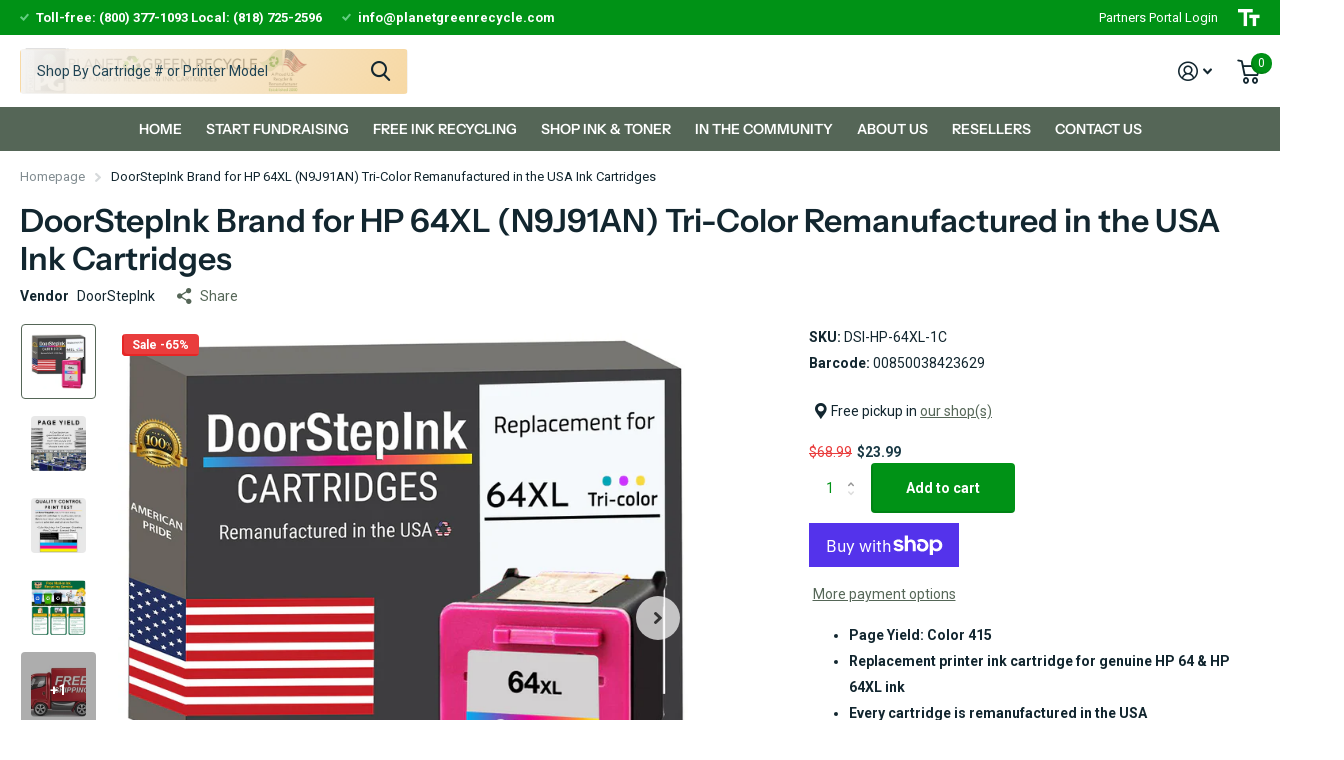

--- FILE ---
content_type: text/html; charset=utf-8
request_url: https://www.planetgreenrecycle.com/collections/hp-64xl/products/hp-64xl-color-ink-cartridge
body_size: 32644
content:
<!doctype html>
<html lang="en" data-theme="xtra" dir="ltr" class="no-js  ">
	<head>
 


      <script>(function(d,s,i){var f,j;f=d.getElementsByTagName(s)[0];j=d.createElement(s);j.async=true;j.src='https://mtag.microsoft.com/tags/'+i+'.js';j.referrerPolicy='no-referrer-when-downgrade';f.parentNode.insertBefore(j,f);})(document,'script','14293651162001');</script>
          <!-- Google tag (gtag.js) -->
<script async src="https://www.googletagmanager.com/gtag/js?id=AW-349815513"></script>
<script>
  window.dataLayer = window.dataLayer || [];
  function gtag(){dataLayer.push(arguments);}
  gtag('js', new Date());

  gtag('config', 'AW-349815513');
</script>


 
 <!-- Google tag (gtag.js) -->
<script async src="https://www.googletagmanager.com/gtag/js?id=G-DEKVD79SCY"></script>
<script>
  window.dataLayer = window.dataLayer || [];
  function gtag(){dataLayer.push(arguments);}
  gtag('js', new Date());

  gtag('config', 'G-DEKVD79SCY');
</script><!--Content in content_for_header -->
<!--LayoutHub-Embed--><link rel="stylesheet" href="https://fonts.googleapis.com/css?family=Noto+Sans+JP:100,200,300,400,500,600,700,800,900" /><link rel="stylesheet" type="text/css" href="[data-uri]" media="all">
<!--LH--><!--/LayoutHub-Embed--><meta charset="utf-8">
		<meta http-equiv="x-ua-compatible" content="ie=edge"><meta name="theme-color" content="">
		<meta name="MobileOptimized" content="320">
		<meta name="HandheldFriendly" content="true">
		<meta name="viewport" content="width=device-width, initial-scale=1, minimum-scale=1, maximum-scale=5, viewport-fit=cover, shrink-to-fit=no">
		<meta name="msapplication-config" content="//www.planetgreenrecycle.com/cdn/shop/t/11/assets/browserconfig.xml?v=52024572095365081671678213073">
		<link rel="canonical" href="https://www.planetgreenrecycle.com/products/hp-64xl-color-ink-cartridge">
    <link rel="preconnect" href="https://cdn.shopify.com" crossorigin>
		<link rel="preconnect" href="https://fonts.shopifycdn.com" crossorigin><link rel="preload" as="style" href="//www.planetgreenrecycle.com/cdn/shop/t/11/assets/screen.css?v=53526931727661906981680275502">
		<link rel="preload" as="style" href="//www.planetgreenrecycle.com/cdn/shop/t/11/assets/screen-settings.css?v=89312914880372729191762381299">
		
		<link rel="preload" as="font" href="//www.planetgreenrecycle.com/cdn/fonts/instrument_sans/instrumentsans_n6.27dc66245013a6f7f317d383a3cc9a0c347fb42d.woff2" type="font/woff2" crossorigin>
    
		<link rel="preload" as="font" href="//www.planetgreenrecycle.com/cdn/shop/t/11/assets/icomoon.woff2?v=50340142654461913891680275499" crossorigin>
		<link media="screen" rel="stylesheet" href="//www.planetgreenrecycle.com/cdn/shop/t/11/assets/screen.css?v=53526931727661906981680275502" id="core-css">
		
		<noscript><link rel="stylesheet" href="//www.planetgreenrecycle.com/cdn/shop/t/11/assets/async-menu.css?v=89497427242209696611680275505"></noscript><link media="screen" rel="stylesheet" href="//www.planetgreenrecycle.com/cdn/shop/t/11/assets/page-product.css?v=1067217599191161781680275490" id="product-css"><link media="screen" rel="stylesheet" href="//www.planetgreenrecycle.com/cdn/shop/t/11/assets/screen-settings.css?v=89312914880372729191762381299" id="custom-css">
<link rel="icon" href="//www.planetgreenrecycle.com/cdn/shop/files/favicon.png?crop=center&height=32&v=1678988637&width=32" type="image/png">
			<link rel="mask-icon" href="safari-pinned-tab.svg" color="#333333">
			<link rel="apple-touch-icon" href="apple-touch-icon.png"><link rel="manifest" href="//www.planetgreenrecycle.com/cdn/shop/t/11/assets/manifest.json?v=69675086569049310631678213073">
		<link rel="preconnect" href="//cdn.shopify.com">
		<script>document.documentElement.classList.remove('no-js'); document.documentElement.classList.add('js');</script>
		<meta name="msapplication-config" content="//www.planetgreenrecycle.com/cdn/shop/t/11/assets/browserconfig.xml?v=52024572095365081671678213073">
<meta property="og:title" content="DoorStepInk Brand for HP 64XL (N9J91AN) Tri-Color Remanufactured in the USA Ink Cartridges">
<meta property="og:type" content="product">
<meta property="og:description" content="DoorStepInk remanufactured HP 64XL color ink cartridges are the highest quality replacement ink cartridges on the market. Using only original HP 64XL N9J91AN color cartridges, we remanufacture each cartridge to the highest quality standards to match OEM ink level, color, and performance guaranteed!">
<meta property="og:site_name" content="Planet Green Recycle">
<meta property="og:url" content="https://www.planetgreenrecycle.com/products/hp-64xl-color-ink-cartridge">

  
  <meta property="product:price:amount" content="$23.99">
  <meta property="og:price:amount" content="$23.99">
  <meta property="og:price:currency" content="USD">
  <meta property="og:availability" content="instock" />

<meta property="og:image" content="//www.planetgreenrecycle.com/cdn/shop/files/1000x100064XL-C.png?crop=center&height=500&v=1753730822&width=600">

<meta name="twitter:title" content="DoorStepInk Brand for HP 64XL (N9J91AN) Tri-Color Remanufactured in the USA Ink Cartridges">
<meta name="twitter:description" content="DoorStepInk remanufactured HP 64XL color ink cartridges are the highest quality replacement ink cartridges on the market. Using only original HP 64XL N9J91AN color cartridges, we remanufacture each cartridge to the highest quality standards to match OEM ink level, color, and performance guaranteed!">
<meta name="twitter:site" content="Planet Green Recycle">

<meta property="twitter:image" content="//www.planetgreenrecycle.com/cdn/shop/files/1000x100064XL-C.png?crop=center&height=500&v=1753730822&width=600">
<script type="application/ld+json">
  [{
        "@context": "http://schema.org",
        "@type": "Product",
        "name": "DoorStepInk Brand for HP 64XL (N9J91AN) Tri-Color Remanufactured in the USA Ink Cartridges",
        "url": "https://www.planetgreenrecycle.com/products/hp-64xl-color-ink-cartridge","brand": { "@type": "Brand", "name": "DoorStepInk" },"description": "DoorStepInk remanufactured HP 64XL color ink cartridges are the highest quality replacement ink cartridges on the market. Using only original HP 64XL N9J91AN color cartridges, we remanufacture each cartridge to the highest quality standards to match OEM ink level, color, and performance guaranteed!\n\n","image": "//www.planetgreenrecycle.com/cdn/shop/files/1000x100064XL-C.png?crop=center&height=500&v=1753730822&width=600","gtin8": "00850038423629","sku": "DSI-HP-64XL-1C","offers": {
          "@type": "Offer",
          "price": "23.99",
          "url": "https://www.planetgreenrecycle.com/products/hp-64xl-color-ink-cartridge",
          "priceValidUntil": "2027-01-18",
          "priceCurrency": "USD",
            "availability": "https://schema.org/InStock",
            "inventoryLevel": "2407"}
      },{
      "@context": "http://schema.org/",
      "@type": "Organization",
      "url": "https://www.planetgreenrecycle.com/products/hp-64xl-color-ink-cartridge",
      "name": "Planet Green Recycle",
      "legalName": "Planet Green Recycle",
      "description": "DoorStepInk remanufactured HP 64XL color ink cartridges are the highest quality replacement ink cartridges on the market. Using only original HP 64XL N9J91AN color cartridges, we remanufacture each cartridge to the highest quality standards to match OEM ink level, color, and performance guaranteed!","contactPoint": {
        "@type": "ContactPoint",
        "contactType": "Customer service",
        "telephone": "800-377-1093"
      },
      "address": {
        "@type": "PostalAddress",
        "streetAddress": "20724 Lassen Street",
        "addressLocality": "Chatsworth",
        "postalCode": "91311",
        "addressCountry": "UNITED STATES"
      }
    },
    {
      "@context": "http://schema.org",
      "@type": "WebSite",
      "url": "https://www.planetgreenrecycle.com/products/hp-64xl-color-ink-cartridge",
      "name": "Planet Green Recycle",
      "description": "DoorStepInk remanufactured HP 64XL color ink cartridges are the highest quality replacement ink cartridges on the market. Using only original HP 64XL N9J91AN color cartridges, we remanufacture each cartridge to the highest quality standards to match OEM ink level, color, and performance guaranteed!",
      "author": [
        {
          "@type": "Organization",
          "url": "https://www.someoneyouknow.online",
          "name": "Someoneyouknow",
          "address": {
            "@type": "PostalAddress",
            "streetAddress": "Wilhelminaplein 25",
            "addressLocality": "Eindhoven",
            "addressRegion": "NB",
            "postalCode": "5611 HG",
            "addressCountry": "NL"
          }
        }
      ]
    }
  ]
</script>

  <script>(function(w,d,t,r,u){var f,n,i;w[u]=w[u]||[],f=function(){var o={ti:"97053633", enableAutoSpaTracking: true};o.q=w[u],w[u]=new UET(o),w[u].push("pageLoad")},n=d.createElement(t),n.src=r,n.async=1,n.onload=n.onreadystatechange=function(){var s=this.readyState;s&&s!=="loaded"&&s!=="complete"||(f(),n.onload=n.onreadystatechange=null)},i=d.getElementsByTagName(t)[0],i.parentNode.insertBefore(n,i)})(window,document,"script","//bat.bing.com/bat.js","uetq");</script>
		<script>window.performance && window.performance.mark && window.performance.mark('shopify.content_for_header.start');</script><meta name="google-site-verification" content="pmhMz01UHD2y9p-w6gHvgz5Rc4sD2JOKVY_vq_3fvxY">
<meta name="facebook-domain-verification" content="lmqo8c3k147cchpeaqhswa3vwst50t">
<meta name="facebook-domain-verification" content="9wuvfnrobzuz40zwu4fuhcp5f6c6fj">
<meta id="shopify-digital-wallet" name="shopify-digital-wallet" content="/8613560401/digital_wallets/dialog">
<meta name="shopify-checkout-api-token" content="dc1a60df0b10c716cc6660126d14173c">
<meta id="in-context-paypal-metadata" data-shop-id="8613560401" data-venmo-supported="false" data-environment="production" data-locale="en_US" data-paypal-v4="true" data-currency="USD">
<link rel="alternate" type="application/json+oembed" href="https://www.planetgreenrecycle.com/products/hp-64xl-color-ink-cartridge.oembed">
<script async="async" src="/checkouts/internal/preloads.js?locale=en-US"></script>
<link rel="preconnect" href="https://shop.app" crossorigin="anonymous">
<script async="async" src="https://shop.app/checkouts/internal/preloads.js?locale=en-US&shop_id=8613560401" crossorigin="anonymous"></script>
<script id="apple-pay-shop-capabilities" type="application/json">{"shopId":8613560401,"countryCode":"US","currencyCode":"USD","merchantCapabilities":["supports3DS"],"merchantId":"gid:\/\/shopify\/Shop\/8613560401","merchantName":"Planet Green Recycle","requiredBillingContactFields":["postalAddress","email"],"requiredShippingContactFields":["postalAddress","email"],"shippingType":"shipping","supportedNetworks":["visa","masterCard","amex","discover","elo","jcb"],"total":{"type":"pending","label":"Planet Green Recycle","amount":"1.00"},"shopifyPaymentsEnabled":true,"supportsSubscriptions":true}</script>
<script id="shopify-features" type="application/json">{"accessToken":"dc1a60df0b10c716cc6660126d14173c","betas":["rich-media-storefront-analytics"],"domain":"www.planetgreenrecycle.com","predictiveSearch":true,"shopId":8613560401,"locale":"en"}</script>
<script>var Shopify = Shopify || {};
Shopify.shop = "planet-green-recycle.myshopify.com";
Shopify.locale = "en";
Shopify.currency = {"active":"USD","rate":"1.0"};
Shopify.country = "US";
Shopify.theme = {"name":"Xtra","id":145137762581,"schema_name":"Xtra","schema_version":"3.0.0","theme_store_id":1609,"role":"main"};
Shopify.theme.handle = "null";
Shopify.theme.style = {"id":null,"handle":null};
Shopify.cdnHost = "www.planetgreenrecycle.com/cdn";
Shopify.routes = Shopify.routes || {};
Shopify.routes.root = "/";</script>
<script type="module">!function(o){(o.Shopify=o.Shopify||{}).modules=!0}(window);</script>
<script>!function(o){function n(){var o=[];function n(){o.push(Array.prototype.slice.apply(arguments))}return n.q=o,n}var t=o.Shopify=o.Shopify||{};t.loadFeatures=n(),t.autoloadFeatures=n()}(window);</script>
<script>
  window.ShopifyPay = window.ShopifyPay || {};
  window.ShopifyPay.apiHost = "shop.app\/pay";
  window.ShopifyPay.redirectState = null;
</script>
<script id="shop-js-analytics" type="application/json">{"pageType":"product"}</script>
<script defer="defer" async type="module" src="//www.planetgreenrecycle.com/cdn/shopifycloud/shop-js/modules/v2/client.init-shop-cart-sync_C5BV16lS.en.esm.js"></script>
<script defer="defer" async type="module" src="//www.planetgreenrecycle.com/cdn/shopifycloud/shop-js/modules/v2/chunk.common_CygWptCX.esm.js"></script>
<script type="module">
  await import("//www.planetgreenrecycle.com/cdn/shopifycloud/shop-js/modules/v2/client.init-shop-cart-sync_C5BV16lS.en.esm.js");
await import("//www.planetgreenrecycle.com/cdn/shopifycloud/shop-js/modules/v2/chunk.common_CygWptCX.esm.js");

  window.Shopify.SignInWithShop?.initShopCartSync?.({"fedCMEnabled":true,"windoidEnabled":true});

</script>
<script defer="defer" async type="module" src="//www.planetgreenrecycle.com/cdn/shopifycloud/shop-js/modules/v2/client.payment-terms_CZxnsJam.en.esm.js"></script>
<script defer="defer" async type="module" src="//www.planetgreenrecycle.com/cdn/shopifycloud/shop-js/modules/v2/chunk.common_CygWptCX.esm.js"></script>
<script defer="defer" async type="module" src="//www.planetgreenrecycle.com/cdn/shopifycloud/shop-js/modules/v2/chunk.modal_D71HUcav.esm.js"></script>
<script type="module">
  await import("//www.planetgreenrecycle.com/cdn/shopifycloud/shop-js/modules/v2/client.payment-terms_CZxnsJam.en.esm.js");
await import("//www.planetgreenrecycle.com/cdn/shopifycloud/shop-js/modules/v2/chunk.common_CygWptCX.esm.js");
await import("//www.planetgreenrecycle.com/cdn/shopifycloud/shop-js/modules/v2/chunk.modal_D71HUcav.esm.js");

  
</script>
<script>
  window.Shopify = window.Shopify || {};
  if (!window.Shopify.featureAssets) window.Shopify.featureAssets = {};
  window.Shopify.featureAssets['shop-js'] = {"shop-cart-sync":["modules/v2/client.shop-cart-sync_ZFArdW7E.en.esm.js","modules/v2/chunk.common_CygWptCX.esm.js"],"init-fed-cm":["modules/v2/client.init-fed-cm_CmiC4vf6.en.esm.js","modules/v2/chunk.common_CygWptCX.esm.js"],"shop-button":["modules/v2/client.shop-button_tlx5R9nI.en.esm.js","modules/v2/chunk.common_CygWptCX.esm.js"],"shop-cash-offers":["modules/v2/client.shop-cash-offers_DOA2yAJr.en.esm.js","modules/v2/chunk.common_CygWptCX.esm.js","modules/v2/chunk.modal_D71HUcav.esm.js"],"init-windoid":["modules/v2/client.init-windoid_sURxWdc1.en.esm.js","modules/v2/chunk.common_CygWptCX.esm.js"],"shop-toast-manager":["modules/v2/client.shop-toast-manager_ClPi3nE9.en.esm.js","modules/v2/chunk.common_CygWptCX.esm.js"],"init-shop-email-lookup-coordinator":["modules/v2/client.init-shop-email-lookup-coordinator_B8hsDcYM.en.esm.js","modules/v2/chunk.common_CygWptCX.esm.js"],"init-shop-cart-sync":["modules/v2/client.init-shop-cart-sync_C5BV16lS.en.esm.js","modules/v2/chunk.common_CygWptCX.esm.js"],"avatar":["modules/v2/client.avatar_BTnouDA3.en.esm.js"],"pay-button":["modules/v2/client.pay-button_FdsNuTd3.en.esm.js","modules/v2/chunk.common_CygWptCX.esm.js"],"init-customer-accounts":["modules/v2/client.init-customer-accounts_DxDtT_ad.en.esm.js","modules/v2/client.shop-login-button_C5VAVYt1.en.esm.js","modules/v2/chunk.common_CygWptCX.esm.js","modules/v2/chunk.modal_D71HUcav.esm.js"],"init-shop-for-new-customer-accounts":["modules/v2/client.init-shop-for-new-customer-accounts_ChsxoAhi.en.esm.js","modules/v2/client.shop-login-button_C5VAVYt1.en.esm.js","modules/v2/chunk.common_CygWptCX.esm.js","modules/v2/chunk.modal_D71HUcav.esm.js"],"shop-login-button":["modules/v2/client.shop-login-button_C5VAVYt1.en.esm.js","modules/v2/chunk.common_CygWptCX.esm.js","modules/v2/chunk.modal_D71HUcav.esm.js"],"init-customer-accounts-sign-up":["modules/v2/client.init-customer-accounts-sign-up_CPSyQ0Tj.en.esm.js","modules/v2/client.shop-login-button_C5VAVYt1.en.esm.js","modules/v2/chunk.common_CygWptCX.esm.js","modules/v2/chunk.modal_D71HUcav.esm.js"],"shop-follow-button":["modules/v2/client.shop-follow-button_Cva4Ekp9.en.esm.js","modules/v2/chunk.common_CygWptCX.esm.js","modules/v2/chunk.modal_D71HUcav.esm.js"],"checkout-modal":["modules/v2/client.checkout-modal_BPM8l0SH.en.esm.js","modules/v2/chunk.common_CygWptCX.esm.js","modules/v2/chunk.modal_D71HUcav.esm.js"],"lead-capture":["modules/v2/client.lead-capture_Bi8yE_yS.en.esm.js","modules/v2/chunk.common_CygWptCX.esm.js","modules/v2/chunk.modal_D71HUcav.esm.js"],"shop-login":["modules/v2/client.shop-login_D6lNrXab.en.esm.js","modules/v2/chunk.common_CygWptCX.esm.js","modules/v2/chunk.modal_D71HUcav.esm.js"],"payment-terms":["modules/v2/client.payment-terms_CZxnsJam.en.esm.js","modules/v2/chunk.common_CygWptCX.esm.js","modules/v2/chunk.modal_D71HUcav.esm.js"]};
</script>
<script>(function() {
  var isLoaded = false;
  function asyncLoad() {
    if (isLoaded) return;
    isLoaded = true;
    var urls = ["https:\/\/shopify.instantsearchplus.com\/js\/loader.js?v=2\u0026mode=shopify\u0026UUID=0c6041e6-7aaa-47cf-8611-e5b8d7eb7e81\u0026store=8613560401\u0026shop=planet-green-recycle.myshopify.com","\/\/cdn.shopify.com\/proxy\/81e8c3e3c1a91138156c43071aee3085b21df33468147b1a09686d48acbce64d\/forms-akamai.smsbump.com\/673505\/form_220286.js?ver=1761172453\u0026shop=planet-green-recycle.myshopify.com\u0026sp-cache-control=cHVibGljLCBtYXgtYWdlPTkwMA","\/\/cdn.shopify.com\/proxy\/e02f5037f1c635eed0870358a634b33a3eefc6bccdd13983584ca470ba5c97ed\/bingshoppingtool-t2app-prod.trafficmanager.net\/api\/ShopifyMT\/v1\/uet\/tracking_script?shop=planet-green-recycle.myshopify.com\u0026sp-cache-control=cHVibGljLCBtYXgtYWdlPTkwMA","https:\/\/stack-discounts.merchantyard.com\/js\/integrations\/script.js?v=3746\u0026shop=planet-green-recycle.myshopify.com","https:\/\/chimpstatic.com\/mcjs-connected\/js\/users\/84841135cc421d9b21c845c79\/28aeac440ae9b1a0d3bb2a72e.js?shop=planet-green-recycle.myshopify.com","\/\/cdn.shopify.com\/proxy\/b237000426dbdece620e137c07e5c0eacfce7330485ffb589d6f51a45f4dec10\/api.goaffpro.com\/loader.js?shop=planet-green-recycle.myshopify.com\u0026sp-cache-control=cHVibGljLCBtYXgtYWdlPTkwMA"];
    for (var i = 0; i < urls.length; i++) {
      var s = document.createElement('script');
      s.type = 'text/javascript';
      s.async = true;
      s.src = urls[i];
      var x = document.getElementsByTagName('script')[0];
      x.parentNode.insertBefore(s, x);
    }
  };
  if(window.attachEvent) {
    window.attachEvent('onload', asyncLoad);
  } else {
    window.addEventListener('load', asyncLoad, false);
  }
})();</script>
<script id="__st">var __st={"a":8613560401,"offset":-28800,"reqid":"f9110de4-ccc9-49a2-88b0-d4ccdc5d3b06-1768783118","pageurl":"www.planetgreenrecycle.com\/collections\/hp-64xl\/products\/hp-64xl-color-ink-cartridge","u":"ea2e6a42aedb","p":"product","rtyp":"product","rid":4716087509073};</script>
<script>window.ShopifyPaypalV4VisibilityTracking = true;</script>
<script id="captcha-bootstrap">!function(){'use strict';const t='contact',e='account',n='new_comment',o=[[t,t],['blogs',n],['comments',n],[t,'customer']],c=[[e,'customer_login'],[e,'guest_login'],[e,'recover_customer_password'],[e,'create_customer']],r=t=>t.map((([t,e])=>`form[action*='/${t}']:not([data-nocaptcha='true']) input[name='form_type'][value='${e}']`)).join(','),a=t=>()=>t?[...document.querySelectorAll(t)].map((t=>t.form)):[];function s(){const t=[...o],e=r(t);return a(e)}const i='password',u='form_key',d=['recaptcha-v3-token','g-recaptcha-response','h-captcha-response',i],f=()=>{try{return window.sessionStorage}catch{return}},m='__shopify_v',_=t=>t.elements[u];function p(t,e,n=!1){try{const o=window.sessionStorage,c=JSON.parse(o.getItem(e)),{data:r}=function(t){const{data:e,action:n}=t;return t[m]||n?{data:e,action:n}:{data:t,action:n}}(c);for(const[e,n]of Object.entries(r))t.elements[e]&&(t.elements[e].value=n);n&&o.removeItem(e)}catch(o){console.error('form repopulation failed',{error:o})}}const l='form_type',E='cptcha';function T(t){t.dataset[E]=!0}const w=window,h=w.document,L='Shopify',v='ce_forms',y='captcha';let A=!1;((t,e)=>{const n=(g='f06e6c50-85a8-45c8-87d0-21a2b65856fe',I='https://cdn.shopify.com/shopifycloud/storefront-forms-hcaptcha/ce_storefront_forms_captcha_hcaptcha.v1.5.2.iife.js',D={infoText:'Protected by hCaptcha',privacyText:'Privacy',termsText:'Terms'},(t,e,n)=>{const o=w[L][v],c=o.bindForm;if(c)return c(t,g,e,D).then(n);var r;o.q.push([[t,g,e,D],n]),r=I,A||(h.body.append(Object.assign(h.createElement('script'),{id:'captcha-provider',async:!0,src:r})),A=!0)});var g,I,D;w[L]=w[L]||{},w[L][v]=w[L][v]||{},w[L][v].q=[],w[L][y]=w[L][y]||{},w[L][y].protect=function(t,e){n(t,void 0,e),T(t)},Object.freeze(w[L][y]),function(t,e,n,w,h,L){const[v,y,A,g]=function(t,e,n){const i=e?o:[],u=t?c:[],d=[...i,...u],f=r(d),m=r(i),_=r(d.filter((([t,e])=>n.includes(e))));return[a(f),a(m),a(_),s()]}(w,h,L),I=t=>{const e=t.target;return e instanceof HTMLFormElement?e:e&&e.form},D=t=>v().includes(t);t.addEventListener('submit',(t=>{const e=I(t);if(!e)return;const n=D(e)&&!e.dataset.hcaptchaBound&&!e.dataset.recaptchaBound,o=_(e),c=g().includes(e)&&(!o||!o.value);(n||c)&&t.preventDefault(),c&&!n&&(function(t){try{if(!f())return;!function(t){const e=f();if(!e)return;const n=_(t);if(!n)return;const o=n.value;o&&e.removeItem(o)}(t);const e=Array.from(Array(32),(()=>Math.random().toString(36)[2])).join('');!function(t,e){_(t)||t.append(Object.assign(document.createElement('input'),{type:'hidden',name:u})),t.elements[u].value=e}(t,e),function(t,e){const n=f();if(!n)return;const o=[...t.querySelectorAll(`input[type='${i}']`)].map((({name:t})=>t)),c=[...d,...o],r={};for(const[a,s]of new FormData(t).entries())c.includes(a)||(r[a]=s);n.setItem(e,JSON.stringify({[m]:1,action:t.action,data:r}))}(t,e)}catch(e){console.error('failed to persist form',e)}}(e),e.submit())}));const S=(t,e)=>{t&&!t.dataset[E]&&(n(t,e.some((e=>e===t))),T(t))};for(const o of['focusin','change'])t.addEventListener(o,(t=>{const e=I(t);D(e)&&S(e,y())}));const B=e.get('form_key'),M=e.get(l),P=B&&M;t.addEventListener('DOMContentLoaded',(()=>{const t=y();if(P)for(const e of t)e.elements[l].value===M&&p(e,B);[...new Set([...A(),...v().filter((t=>'true'===t.dataset.shopifyCaptcha))])].forEach((e=>S(e,t)))}))}(h,new URLSearchParams(w.location.search),n,t,e,['guest_login'])})(!0,!0)}();</script>
<script integrity="sha256-4kQ18oKyAcykRKYeNunJcIwy7WH5gtpwJnB7kiuLZ1E=" data-source-attribution="shopify.loadfeatures" defer="defer" src="//www.planetgreenrecycle.com/cdn/shopifycloud/storefront/assets/storefront/load_feature-a0a9edcb.js" crossorigin="anonymous"></script>
<script crossorigin="anonymous" defer="defer" src="//www.planetgreenrecycle.com/cdn/shopifycloud/storefront/assets/shopify_pay/storefront-65b4c6d7.js?v=20250812"></script>
<script data-source-attribution="shopify.dynamic_checkout.dynamic.init">var Shopify=Shopify||{};Shopify.PaymentButton=Shopify.PaymentButton||{isStorefrontPortableWallets:!0,init:function(){window.Shopify.PaymentButton.init=function(){};var t=document.createElement("script");t.src="https://www.planetgreenrecycle.com/cdn/shopifycloud/portable-wallets/latest/portable-wallets.en.js",t.type="module",document.head.appendChild(t)}};
</script>
<script data-source-attribution="shopify.dynamic_checkout.buyer_consent">
  function portableWalletsHideBuyerConsent(e){var t=document.getElementById("shopify-buyer-consent"),n=document.getElementById("shopify-subscription-policy-button");t&&n&&(t.classList.add("hidden"),t.setAttribute("aria-hidden","true"),n.removeEventListener("click",e))}function portableWalletsShowBuyerConsent(e){var t=document.getElementById("shopify-buyer-consent"),n=document.getElementById("shopify-subscription-policy-button");t&&n&&(t.classList.remove("hidden"),t.removeAttribute("aria-hidden"),n.addEventListener("click",e))}window.Shopify?.PaymentButton&&(window.Shopify.PaymentButton.hideBuyerConsent=portableWalletsHideBuyerConsent,window.Shopify.PaymentButton.showBuyerConsent=portableWalletsShowBuyerConsent);
</script>
<script>
  function portableWalletsCleanup(e){e&&e.src&&console.error("Failed to load portable wallets script "+e.src);var t=document.querySelectorAll("shopify-accelerated-checkout .shopify-payment-button__skeleton, shopify-accelerated-checkout-cart .wallet-cart-button__skeleton"),e=document.getElementById("shopify-buyer-consent");for(let e=0;e<t.length;e++)t[e].remove();e&&e.remove()}function portableWalletsNotLoadedAsModule(e){e instanceof ErrorEvent&&"string"==typeof e.message&&e.message.includes("import.meta")&&"string"==typeof e.filename&&e.filename.includes("portable-wallets")&&(window.removeEventListener("error",portableWalletsNotLoadedAsModule),window.Shopify.PaymentButton.failedToLoad=e,"loading"===document.readyState?document.addEventListener("DOMContentLoaded",window.Shopify.PaymentButton.init):window.Shopify.PaymentButton.init())}window.addEventListener("error",portableWalletsNotLoadedAsModule);
</script>

<script type="module" src="https://www.planetgreenrecycle.com/cdn/shopifycloud/portable-wallets/latest/portable-wallets.en.js" onError="portableWalletsCleanup(this)" crossorigin="anonymous"></script>
<script nomodule>
  document.addEventListener("DOMContentLoaded", portableWalletsCleanup);
</script>

<link id="shopify-accelerated-checkout-styles" rel="stylesheet" media="screen" href="https://www.planetgreenrecycle.com/cdn/shopifycloud/portable-wallets/latest/accelerated-checkout-backwards-compat.css" crossorigin="anonymous">
<style id="shopify-accelerated-checkout-cart">
        #shopify-buyer-consent {
  margin-top: 1em;
  display: inline-block;
  width: 100%;
}

#shopify-buyer-consent.hidden {
  display: none;
}

#shopify-subscription-policy-button {
  background: none;
  border: none;
  padding: 0;
  text-decoration: underline;
  font-size: inherit;
  cursor: pointer;
}

#shopify-subscription-policy-button::before {
  box-shadow: none;
}

      </style>

<script>window.performance && window.performance.mark && window.performance.mark('shopify.content_for_header.end');</script>
		
	<!-- BEGIN app block: shopify://apps/uppromote-affiliate/blocks/core-script/64c32457-930d-4cb9-9641-e24c0d9cf1f4 --><!-- BEGIN app snippet: core-metafields-setting --><!--suppress ES6ConvertVarToLetConst -->
<script type="application/json" id="core-uppromote-settings">{"app_env":{"env":"production"},"message_bar_setting":{"referral_enable":0,"referral_content":null,"referral_font":null,"referral_font_size":null,"referral_text_color":null,"referral_background_color":null,"not_referral_enable":0,"not_referral_content":null,"not_referral_font":null,"not_referral_font_size":null,"not_referral_text_color":null,"not_referral_background_color":null}}</script>
<script type="application/json" id="core-uppromote-cart">{"note":null,"attributes":{},"original_total_price":0,"total_price":0,"total_discount":0,"total_weight":0.0,"item_count":0,"items":[],"requires_shipping":false,"currency":"USD","items_subtotal_price":0,"cart_level_discount_applications":[],"checkout_charge_amount":0}</script>
<script id="core-uppromote-quick-store-tracking-vars">
    function getDocumentContext(){const{href:a,hash:b,host:c,hostname:d,origin:e,pathname:f,port:g,protocol:h,search:i}=window.location,j=document.referrer,k=document.characterSet,l=document.title;return{location:{href:a,hash:b,host:c,hostname:d,origin:e,pathname:f,port:g,protocol:h,search:i},referrer:j||document.location.href,characterSet:k,title:l}}function getNavigatorContext(){const{language:a,cookieEnabled:b,languages:c,userAgent:d}=navigator;return{language:a,cookieEnabled:b,languages:c,userAgent:d}}function getWindowContext(){const{innerHeight:a,innerWidth:b,outerHeight:c,outerWidth:d,origin:e,screen:{height:j,width:k},screenX:f,screenY:g,scrollX:h,scrollY:i}=window;return{innerHeight:a,innerWidth:b,outerHeight:c,outerWidth:d,origin:e,screen:{screenHeight:j,screenWidth:k},screenX:f,screenY:g,scrollX:h,scrollY:i,location:getDocumentContext().location}}function getContext(){return{document:getDocumentContext(),navigator:getNavigatorContext(),window:getWindowContext()}}
    if (window.location.href.includes('?sca_ref=')) {
        localStorage.setItem('__up_lastViewedPageContext', JSON.stringify({
            context: getContext(),
            timestamp: new Date().toISOString(),
        }))
    }
</script>

<script id="core-uppromote-setting-booster">
    var UpPromoteCoreSettings = JSON.parse(document.getElementById('core-uppromote-settings').textContent)
    UpPromoteCoreSettings.currentCart = JSON.parse(document.getElementById('core-uppromote-cart')?.textContent || '{}')
    const idToClean = ['core-uppromote-settings', 'core-uppromote-cart', 'core-uppromote-setting-booster', 'core-uppromote-quick-store-tracking-vars']
    idToClean.forEach(id => {
        document.getElementById(id)?.remove()
    })
</script>
<!-- END app snippet -->


<!-- END app block --><!-- BEGIN app block: shopify://apps/smart-seo/blocks/smartseo/7b0a6064-ca2e-4392-9a1d-8c43c942357b --><meta name="smart-seo-integrated" content="true" /><!-- metatagsSavedToSEOFields:  --><!-- BEGIN app snippet: smartseo.product.metatags --><!-- product_seo_template_metafield:  --><title>DoorStepInk Brand for HP 64XL (N9J91AN) Tri-Color Remanufactured in th</title>
<meta name="description" content="DoorStepInk remanufactured HP 64XL color ink cartridges are the highest quality replacement ink cartridges on the market. Using only original HP 64XL N9J91AN color cartridges, we remanufacture each cartridge to the highest quality standards to match OEM ink level, color, and performance guaranteed!" />
<meta name="smartseo-timestamp" content="0" /><!-- END app snippet --><!-- END app block --><link href="https://cdn.shopify.com/extensions/019b930b-a005-7bdb-b1cd-898e41b7f6b7/sbisa-shopify-app-135/assets/app-embed-block.css" rel="stylesheet" type="text/css" media="all">
<script src="https://cdn.shopify.com/extensions/019bc4a6-eb4b-7d07-80ed-0d44dde74f8b/app-105/assets/core.min.js" type="text/javascript" defer="defer"></script>
<link href="https://monorail-edge.shopifysvc.com" rel="dns-prefetch">
<script>(function(){if ("sendBeacon" in navigator && "performance" in window) {try {var session_token_from_headers = performance.getEntriesByType('navigation')[0].serverTiming.find(x => x.name == '_s').description;} catch {var session_token_from_headers = undefined;}var session_cookie_matches = document.cookie.match(/_shopify_s=([^;]*)/);var session_token_from_cookie = session_cookie_matches && session_cookie_matches.length === 2 ? session_cookie_matches[1] : "";var session_token = session_token_from_headers || session_token_from_cookie || "";function handle_abandonment_event(e) {var entries = performance.getEntries().filter(function(entry) {return /monorail-edge.shopifysvc.com/.test(entry.name);});if (!window.abandonment_tracked && entries.length === 0) {window.abandonment_tracked = true;var currentMs = Date.now();var navigation_start = performance.timing.navigationStart;var payload = {shop_id: 8613560401,url: window.location.href,navigation_start,duration: currentMs - navigation_start,session_token,page_type: "product"};window.navigator.sendBeacon("https://monorail-edge.shopifysvc.com/v1/produce", JSON.stringify({schema_id: "online_store_buyer_site_abandonment/1.1",payload: payload,metadata: {event_created_at_ms: currentMs,event_sent_at_ms: currentMs}}));}}window.addEventListener('pagehide', handle_abandonment_event);}}());</script>
<script id="web-pixels-manager-setup">(function e(e,d,r,n,o){if(void 0===o&&(o={}),!Boolean(null===(a=null===(i=window.Shopify)||void 0===i?void 0:i.analytics)||void 0===a?void 0:a.replayQueue)){var i,a;window.Shopify=window.Shopify||{};var t=window.Shopify;t.analytics=t.analytics||{};var s=t.analytics;s.replayQueue=[],s.publish=function(e,d,r){return s.replayQueue.push([e,d,r]),!0};try{self.performance.mark("wpm:start")}catch(e){}var l=function(){var e={modern:/Edge?\/(1{2}[4-9]|1[2-9]\d|[2-9]\d{2}|\d{4,})\.\d+(\.\d+|)|Firefox\/(1{2}[4-9]|1[2-9]\d|[2-9]\d{2}|\d{4,})\.\d+(\.\d+|)|Chrom(ium|e)\/(9{2}|\d{3,})\.\d+(\.\d+|)|(Maci|X1{2}).+ Version\/(15\.\d+|(1[6-9]|[2-9]\d|\d{3,})\.\d+)([,.]\d+|)( \(\w+\)|)( Mobile\/\w+|) Safari\/|Chrome.+OPR\/(9{2}|\d{3,})\.\d+\.\d+|(CPU[ +]OS|iPhone[ +]OS|CPU[ +]iPhone|CPU IPhone OS|CPU iPad OS)[ +]+(15[._]\d+|(1[6-9]|[2-9]\d|\d{3,})[._]\d+)([._]\d+|)|Android:?[ /-](13[3-9]|1[4-9]\d|[2-9]\d{2}|\d{4,})(\.\d+|)(\.\d+|)|Android.+Firefox\/(13[5-9]|1[4-9]\d|[2-9]\d{2}|\d{4,})\.\d+(\.\d+|)|Android.+Chrom(ium|e)\/(13[3-9]|1[4-9]\d|[2-9]\d{2}|\d{4,})\.\d+(\.\d+|)|SamsungBrowser\/([2-9]\d|\d{3,})\.\d+/,legacy:/Edge?\/(1[6-9]|[2-9]\d|\d{3,})\.\d+(\.\d+|)|Firefox\/(5[4-9]|[6-9]\d|\d{3,})\.\d+(\.\d+|)|Chrom(ium|e)\/(5[1-9]|[6-9]\d|\d{3,})\.\d+(\.\d+|)([\d.]+$|.*Safari\/(?![\d.]+ Edge\/[\d.]+$))|(Maci|X1{2}).+ Version\/(10\.\d+|(1[1-9]|[2-9]\d|\d{3,})\.\d+)([,.]\d+|)( \(\w+\)|)( Mobile\/\w+|) Safari\/|Chrome.+OPR\/(3[89]|[4-9]\d|\d{3,})\.\d+\.\d+|(CPU[ +]OS|iPhone[ +]OS|CPU[ +]iPhone|CPU IPhone OS|CPU iPad OS)[ +]+(10[._]\d+|(1[1-9]|[2-9]\d|\d{3,})[._]\d+)([._]\d+|)|Android:?[ /-](13[3-9]|1[4-9]\d|[2-9]\d{2}|\d{4,})(\.\d+|)(\.\d+|)|Mobile Safari.+OPR\/([89]\d|\d{3,})\.\d+\.\d+|Android.+Firefox\/(13[5-9]|1[4-9]\d|[2-9]\d{2}|\d{4,})\.\d+(\.\d+|)|Android.+Chrom(ium|e)\/(13[3-9]|1[4-9]\d|[2-9]\d{2}|\d{4,})\.\d+(\.\d+|)|Android.+(UC? ?Browser|UCWEB|U3)[ /]?(15\.([5-9]|\d{2,})|(1[6-9]|[2-9]\d|\d{3,})\.\d+)\.\d+|SamsungBrowser\/(5\.\d+|([6-9]|\d{2,})\.\d+)|Android.+MQ{2}Browser\/(14(\.(9|\d{2,})|)|(1[5-9]|[2-9]\d|\d{3,})(\.\d+|))(\.\d+|)|K[Aa][Ii]OS\/(3\.\d+|([4-9]|\d{2,})\.\d+)(\.\d+|)/},d=e.modern,r=e.legacy,n=navigator.userAgent;return n.match(d)?"modern":n.match(r)?"legacy":"unknown"}(),u="modern"===l?"modern":"legacy",c=(null!=n?n:{modern:"",legacy:""})[u],f=function(e){return[e.baseUrl,"/wpm","/b",e.hashVersion,"modern"===e.buildTarget?"m":"l",".js"].join("")}({baseUrl:d,hashVersion:r,buildTarget:u}),m=function(e){var d=e.version,r=e.bundleTarget,n=e.surface,o=e.pageUrl,i=e.monorailEndpoint;return{emit:function(e){var a=e.status,t=e.errorMsg,s=(new Date).getTime(),l=JSON.stringify({metadata:{event_sent_at_ms:s},events:[{schema_id:"web_pixels_manager_load/3.1",payload:{version:d,bundle_target:r,page_url:o,status:a,surface:n,error_msg:t},metadata:{event_created_at_ms:s}}]});if(!i)return console&&console.warn&&console.warn("[Web Pixels Manager] No Monorail endpoint provided, skipping logging."),!1;try{return self.navigator.sendBeacon.bind(self.navigator)(i,l)}catch(e){}var u=new XMLHttpRequest;try{return u.open("POST",i,!0),u.setRequestHeader("Content-Type","text/plain"),u.send(l),!0}catch(e){return console&&console.warn&&console.warn("[Web Pixels Manager] Got an unhandled error while logging to Monorail."),!1}}}}({version:r,bundleTarget:l,surface:e.surface,pageUrl:self.location.href,monorailEndpoint:e.monorailEndpoint});try{o.browserTarget=l,function(e){var d=e.src,r=e.async,n=void 0===r||r,o=e.onload,i=e.onerror,a=e.sri,t=e.scriptDataAttributes,s=void 0===t?{}:t,l=document.createElement("script"),u=document.querySelector("head"),c=document.querySelector("body");if(l.async=n,l.src=d,a&&(l.integrity=a,l.crossOrigin="anonymous"),s)for(var f in s)if(Object.prototype.hasOwnProperty.call(s,f))try{l.dataset[f]=s[f]}catch(e){}if(o&&l.addEventListener("load",o),i&&l.addEventListener("error",i),u)u.appendChild(l);else{if(!c)throw new Error("Did not find a head or body element to append the script");c.appendChild(l)}}({src:f,async:!0,onload:function(){if(!function(){var e,d;return Boolean(null===(d=null===(e=window.Shopify)||void 0===e?void 0:e.analytics)||void 0===d?void 0:d.initialized)}()){var d=window.webPixelsManager.init(e)||void 0;if(d){var r=window.Shopify.analytics;r.replayQueue.forEach((function(e){var r=e[0],n=e[1],o=e[2];d.publishCustomEvent(r,n,o)})),r.replayQueue=[],r.publish=d.publishCustomEvent,r.visitor=d.visitor,r.initialized=!0}}},onerror:function(){return m.emit({status:"failed",errorMsg:"".concat(f," has failed to load")})},sri:function(e){var d=/^sha384-[A-Za-z0-9+/=]+$/;return"string"==typeof e&&d.test(e)}(c)?c:"",scriptDataAttributes:o}),m.emit({status:"loading"})}catch(e){m.emit({status:"failed",errorMsg:(null==e?void 0:e.message)||"Unknown error"})}}})({shopId: 8613560401,storefrontBaseUrl: "https://www.planetgreenrecycle.com",extensionsBaseUrl: "https://extensions.shopifycdn.com/cdn/shopifycloud/web-pixels-manager",monorailEndpoint: "https://monorail-edge.shopifysvc.com/unstable/produce_batch",surface: "storefront-renderer",enabledBetaFlags: ["2dca8a86"],webPixelsConfigList: [{"id":"1250558229","configuration":"{\"accountID\":\"0c6041e6-7aaa-47cf-8611-e5b8d7eb7e81\"}","eventPayloadVersion":"v1","runtimeContext":"STRICT","scriptVersion":"ed3062273042a62eadac52e696eeaaa8","type":"APP","apiClientId":159457,"privacyPurposes":["ANALYTICS","MARKETING","SALE_OF_DATA"],"dataSharingAdjustments":{"protectedCustomerApprovalScopes":["read_customer_address","read_customer_email","read_customer_name","read_customer_personal_data","read_customer_phone"]}},{"id":"1199931669","configuration":"{\"ti\":\"97053633\",\"endpoint\":\"https:\/\/bat.bing.com\/action\/0\"}","eventPayloadVersion":"v1","runtimeContext":"STRICT","scriptVersion":"5ee93563fe31b11d2d65e2f09a5229dc","type":"APP","apiClientId":2997493,"privacyPurposes":["ANALYTICS","MARKETING","SALE_OF_DATA"],"dataSharingAdjustments":{"protectedCustomerApprovalScopes":["read_customer_personal_data"]}},{"id":"1148322069","configuration":"{\"shop\":\"planet-green-recycle.myshopify.com\",\"cookie_duration\":\"2592000\",\"first_touch_or_last\":\"last_touch\",\"goaffpro_identifiers\":\"gfp_ref,ref,aff,wpam_id,click_id\",\"ignore_ad_clicks\":\"false\"}","eventPayloadVersion":"v1","runtimeContext":"STRICT","scriptVersion":"a74598cb423e21a6befc33d5db5fba42","type":"APP","apiClientId":2744533,"privacyPurposes":["ANALYTICS","MARKETING"],"dataSharingAdjustments":{"protectedCustomerApprovalScopes":["read_customer_address","read_customer_email","read_customer_name","read_customer_personal_data","read_customer_phone"]}},{"id":"831193365","configuration":"{\"shopId\":\"27626\"}","eventPayloadVersion":"v1","runtimeContext":"STRICT","scriptVersion":"e46595b10fdc5e1674d5c89a8c843bb3","type":"APP","apiClientId":5443297,"privacyPurposes":["ANALYTICS","MARKETING","SALE_OF_DATA"],"dataSharingAdjustments":{"protectedCustomerApprovalScopes":["read_customer_address","read_customer_email","read_customer_name","read_customer_personal_data","read_customer_phone"]}},{"id":"558006549","configuration":"{\"config\":\"{\\\"pixel_id\\\":\\\"G-DEKVD79SCY\\\",\\\"target_country\\\":\\\"US\\\",\\\"gtag_events\\\":[{\\\"type\\\":\\\"search\\\",\\\"action_label\\\":[\\\"G-DEKVD79SCY\\\",\\\"AW-349815513\\\/zeJ4CMqiwr4YENmF56YB\\\"]},{\\\"type\\\":\\\"begin_checkout\\\",\\\"action_label\\\":[\\\"G-DEKVD79SCY\\\",\\\"AW-349815513\\\/HJ4PCNCiwr4YENmF56YB\\\"]},{\\\"type\\\":\\\"view_item\\\",\\\"action_label\\\":[\\\"G-DEKVD79SCY\\\",\\\"AW-349815513\\\/MQ9zCMeiwr4YENmF56YB\\\",\\\"MC-8NDP49D681\\\"]},{\\\"type\\\":\\\"purchase\\\",\\\"action_label\\\":[\\\"G-DEKVD79SCY\\\",\\\"AW-349815513\\\/bGtlCNDF0cwZENmF56YB\\\",\\\"MC-8NDP49D681\\\"]},{\\\"type\\\":\\\"page_view\\\",\\\"action_label\\\":[\\\"G-DEKVD79SCY\\\",\\\"AW-349815513\\\/UeUcCMSiwr4YENmF56YB\\\",\\\"MC-8NDP49D681\\\"]},{\\\"type\\\":\\\"add_payment_info\\\",\\\"action_label\\\":[\\\"G-DEKVD79SCY\\\",\\\"AW-349815513\\\/00UFCNOiwr4YENmF56YB\\\"]},{\\\"type\\\":\\\"add_to_cart\\\",\\\"action_label\\\":[\\\"G-DEKVD79SCY\\\",\\\"AW-349815513\\\/fdIuCM2iwr4YENmF56YB\\\"]}],\\\"enable_monitoring_mode\\\":false}\"}","eventPayloadVersion":"v1","runtimeContext":"OPEN","scriptVersion":"b2a88bafab3e21179ed38636efcd8a93","type":"APP","apiClientId":1780363,"privacyPurposes":[],"dataSharingAdjustments":{"protectedCustomerApprovalScopes":["read_customer_address","read_customer_email","read_customer_name","read_customer_personal_data","read_customer_phone"]}},{"id":"338395413","configuration":"{\"shopId\":\"103754\",\"env\":\"production\",\"metaData\":\"[]\"}","eventPayloadVersion":"v1","runtimeContext":"STRICT","scriptVersion":"8e11013497942cd9be82d03af35714e6","type":"APP","apiClientId":2773553,"privacyPurposes":[],"dataSharingAdjustments":{"protectedCustomerApprovalScopes":["read_customer_address","read_customer_email","read_customer_name","read_customer_personal_data","read_customer_phone"]}},{"id":"213647637","configuration":"{\"pixel_id\":\"224166699240986\",\"pixel_type\":\"facebook_pixel\",\"metaapp_system_user_token\":\"-\"}","eventPayloadVersion":"v1","runtimeContext":"OPEN","scriptVersion":"ca16bc87fe92b6042fbaa3acc2fbdaa6","type":"APP","apiClientId":2329312,"privacyPurposes":["ANALYTICS","MARKETING","SALE_OF_DATA"],"dataSharingAdjustments":{"protectedCustomerApprovalScopes":["read_customer_address","read_customer_email","read_customer_name","read_customer_personal_data","read_customer_phone"]}},{"id":"140869909","configuration":"{\"tagID\":\"2613741652202\"}","eventPayloadVersion":"v1","runtimeContext":"STRICT","scriptVersion":"18031546ee651571ed29edbe71a3550b","type":"APP","apiClientId":3009811,"privacyPurposes":["ANALYTICS","MARKETING","SALE_OF_DATA"],"dataSharingAdjustments":{"protectedCustomerApprovalScopes":["read_customer_address","read_customer_email","read_customer_name","read_customer_personal_data","read_customer_phone"]}},{"id":"shopify-app-pixel","configuration":"{}","eventPayloadVersion":"v1","runtimeContext":"STRICT","scriptVersion":"0450","apiClientId":"shopify-pixel","type":"APP","privacyPurposes":["ANALYTICS","MARKETING"]},{"id":"shopify-custom-pixel","eventPayloadVersion":"v1","runtimeContext":"LAX","scriptVersion":"0450","apiClientId":"shopify-pixel","type":"CUSTOM","privacyPurposes":["ANALYTICS","MARKETING"]}],isMerchantRequest: false,initData: {"shop":{"name":"Planet Green Recycle","paymentSettings":{"currencyCode":"USD"},"myshopifyDomain":"planet-green-recycle.myshopify.com","countryCode":"US","storefrontUrl":"https:\/\/www.planetgreenrecycle.com"},"customer":null,"cart":null,"checkout":null,"productVariants":[{"price":{"amount":23.99,"currencyCode":"USD"},"product":{"title":"DoorStepInk Brand for HP 64XL (N9J91AN) Tri-Color Remanufactured in the USA Ink Cartridges","vendor":"DoorStepInk","id":"4716087509073","untranslatedTitle":"DoorStepInk Brand for HP 64XL (N9J91AN) Tri-Color Remanufactured in the USA Ink Cartridges","url":"\/products\/hp-64xl-color-ink-cartridge","type":"HP"},"id":"32714336600145","image":{"src":"\/\/www.planetgreenrecycle.com\/cdn\/shop\/files\/1000x100064XL-C.png?v=1753730822"},"sku":"DSI-HP-64XL-1C","title":"Default Title","untranslatedTitle":"Default Title"}],"purchasingCompany":null},},"https://www.planetgreenrecycle.com/cdn","fcfee988w5aeb613cpc8e4bc33m6693e112",{"modern":"","legacy":""},{"shopId":"8613560401","storefrontBaseUrl":"https:\/\/www.planetgreenrecycle.com","extensionBaseUrl":"https:\/\/extensions.shopifycdn.com\/cdn\/shopifycloud\/web-pixels-manager","surface":"storefront-renderer","enabledBetaFlags":"[\"2dca8a86\"]","isMerchantRequest":"false","hashVersion":"fcfee988w5aeb613cpc8e4bc33m6693e112","publish":"custom","events":"[[\"page_viewed\",{}],[\"product_viewed\",{\"productVariant\":{\"price\":{\"amount\":23.99,\"currencyCode\":\"USD\"},\"product\":{\"title\":\"DoorStepInk Brand for HP 64XL (N9J91AN) Tri-Color Remanufactured in the USA Ink Cartridges\",\"vendor\":\"DoorStepInk\",\"id\":\"4716087509073\",\"untranslatedTitle\":\"DoorStepInk Brand for HP 64XL (N9J91AN) Tri-Color Remanufactured in the USA Ink Cartridges\",\"url\":\"\/products\/hp-64xl-color-ink-cartridge\",\"type\":\"HP\"},\"id\":\"32714336600145\",\"image\":{\"src\":\"\/\/www.planetgreenrecycle.com\/cdn\/shop\/files\/1000x100064XL-C.png?v=1753730822\"},\"sku\":\"DSI-HP-64XL-1C\",\"title\":\"Default Title\",\"untranslatedTitle\":\"Default Title\"}}]]"});</script><script>
  window.ShopifyAnalytics = window.ShopifyAnalytics || {};
  window.ShopifyAnalytics.meta = window.ShopifyAnalytics.meta || {};
  window.ShopifyAnalytics.meta.currency = 'USD';
  var meta = {"product":{"id":4716087509073,"gid":"gid:\/\/shopify\/Product\/4716087509073","vendor":"DoorStepInk","type":"HP","handle":"hp-64xl-color-ink-cartridge","variants":[{"id":32714336600145,"price":2399,"name":"DoorStepInk Brand for HP 64XL (N9J91AN) Tri-Color Remanufactured in the USA Ink Cartridges","public_title":null,"sku":"DSI-HP-64XL-1C"}],"remote":false},"page":{"pageType":"product","resourceType":"product","resourceId":4716087509073,"requestId":"f9110de4-ccc9-49a2-88b0-d4ccdc5d3b06-1768783118"}};
  for (var attr in meta) {
    window.ShopifyAnalytics.meta[attr] = meta[attr];
  }
</script>
<script class="analytics">
  (function () {
    var customDocumentWrite = function(content) {
      var jquery = null;

      if (window.jQuery) {
        jquery = window.jQuery;
      } else if (window.Checkout && window.Checkout.$) {
        jquery = window.Checkout.$;
      }

      if (jquery) {
        jquery('body').append(content);
      }
    };

    var hasLoggedConversion = function(token) {
      if (token) {
        return document.cookie.indexOf('loggedConversion=' + token) !== -1;
      }
      return false;
    }

    var setCookieIfConversion = function(token) {
      if (token) {
        var twoMonthsFromNow = new Date(Date.now());
        twoMonthsFromNow.setMonth(twoMonthsFromNow.getMonth() + 2);

        document.cookie = 'loggedConversion=' + token + '; expires=' + twoMonthsFromNow;
      }
    }

    var trekkie = window.ShopifyAnalytics.lib = window.trekkie = window.trekkie || [];
    if (trekkie.integrations) {
      return;
    }
    trekkie.methods = [
      'identify',
      'page',
      'ready',
      'track',
      'trackForm',
      'trackLink'
    ];
    trekkie.factory = function(method) {
      return function() {
        var args = Array.prototype.slice.call(arguments);
        args.unshift(method);
        trekkie.push(args);
        return trekkie;
      };
    };
    for (var i = 0; i < trekkie.methods.length; i++) {
      var key = trekkie.methods[i];
      trekkie[key] = trekkie.factory(key);
    }
    trekkie.load = function(config) {
      trekkie.config = config || {};
      trekkie.config.initialDocumentCookie = document.cookie;
      var first = document.getElementsByTagName('script')[0];
      var script = document.createElement('script');
      script.type = 'text/javascript';
      script.onerror = function(e) {
        var scriptFallback = document.createElement('script');
        scriptFallback.type = 'text/javascript';
        scriptFallback.onerror = function(error) {
                var Monorail = {
      produce: function produce(monorailDomain, schemaId, payload) {
        var currentMs = new Date().getTime();
        var event = {
          schema_id: schemaId,
          payload: payload,
          metadata: {
            event_created_at_ms: currentMs,
            event_sent_at_ms: currentMs
          }
        };
        return Monorail.sendRequest("https://" + monorailDomain + "/v1/produce", JSON.stringify(event));
      },
      sendRequest: function sendRequest(endpointUrl, payload) {
        // Try the sendBeacon API
        if (window && window.navigator && typeof window.navigator.sendBeacon === 'function' && typeof window.Blob === 'function' && !Monorail.isIos12()) {
          var blobData = new window.Blob([payload], {
            type: 'text/plain'
          });

          if (window.navigator.sendBeacon(endpointUrl, blobData)) {
            return true;
          } // sendBeacon was not successful

        } // XHR beacon

        var xhr = new XMLHttpRequest();

        try {
          xhr.open('POST', endpointUrl);
          xhr.setRequestHeader('Content-Type', 'text/plain');
          xhr.send(payload);
        } catch (e) {
          console.log(e);
        }

        return false;
      },
      isIos12: function isIos12() {
        return window.navigator.userAgent.lastIndexOf('iPhone; CPU iPhone OS 12_') !== -1 || window.navigator.userAgent.lastIndexOf('iPad; CPU OS 12_') !== -1;
      }
    };
    Monorail.produce('monorail-edge.shopifysvc.com',
      'trekkie_storefront_load_errors/1.1',
      {shop_id: 8613560401,
      theme_id: 145137762581,
      app_name: "storefront",
      context_url: window.location.href,
      source_url: "//www.planetgreenrecycle.com/cdn/s/trekkie.storefront.cd680fe47e6c39ca5d5df5f0a32d569bc48c0f27.min.js"});

        };
        scriptFallback.async = true;
        scriptFallback.src = '//www.planetgreenrecycle.com/cdn/s/trekkie.storefront.cd680fe47e6c39ca5d5df5f0a32d569bc48c0f27.min.js';
        first.parentNode.insertBefore(scriptFallback, first);
      };
      script.async = true;
      script.src = '//www.planetgreenrecycle.com/cdn/s/trekkie.storefront.cd680fe47e6c39ca5d5df5f0a32d569bc48c0f27.min.js';
      first.parentNode.insertBefore(script, first);
    };
    trekkie.load(
      {"Trekkie":{"appName":"storefront","development":false,"defaultAttributes":{"shopId":8613560401,"isMerchantRequest":null,"themeId":145137762581,"themeCityHash":"3385527590860703028","contentLanguage":"en","currency":"USD","eventMetadataId":"20701168-8fdd-44eb-b8f7-4d44b748dba8"},"isServerSideCookieWritingEnabled":true,"monorailRegion":"shop_domain","enabledBetaFlags":["65f19447"]},"Session Attribution":{},"S2S":{"facebookCapiEnabled":true,"source":"trekkie-storefront-renderer","apiClientId":580111}}
    );

    var loaded = false;
    trekkie.ready(function() {
      if (loaded) return;
      loaded = true;

      window.ShopifyAnalytics.lib = window.trekkie;

      var originalDocumentWrite = document.write;
      document.write = customDocumentWrite;
      try { window.ShopifyAnalytics.merchantGoogleAnalytics.call(this); } catch(error) {};
      document.write = originalDocumentWrite;

      window.ShopifyAnalytics.lib.page(null,{"pageType":"product","resourceType":"product","resourceId":4716087509073,"requestId":"f9110de4-ccc9-49a2-88b0-d4ccdc5d3b06-1768783118","shopifyEmitted":true});

      var match = window.location.pathname.match(/checkouts\/(.+)\/(thank_you|post_purchase)/)
      var token = match? match[1]: undefined;
      if (!hasLoggedConversion(token)) {
        setCookieIfConversion(token);
        window.ShopifyAnalytics.lib.track("Viewed Product",{"currency":"USD","variantId":32714336600145,"productId":4716087509073,"productGid":"gid:\/\/shopify\/Product\/4716087509073","name":"DoorStepInk Brand for HP 64XL (N9J91AN) Tri-Color Remanufactured in the USA Ink Cartridges","price":"23.99","sku":"DSI-HP-64XL-1C","brand":"DoorStepInk","variant":null,"category":"HP","nonInteraction":true,"remote":false},undefined,undefined,{"shopifyEmitted":true});
      window.ShopifyAnalytics.lib.track("monorail:\/\/trekkie_storefront_viewed_product\/1.1",{"currency":"USD","variantId":32714336600145,"productId":4716087509073,"productGid":"gid:\/\/shopify\/Product\/4716087509073","name":"DoorStepInk Brand for HP 64XL (N9J91AN) Tri-Color Remanufactured in the USA Ink Cartridges","price":"23.99","sku":"DSI-HP-64XL-1C","brand":"DoorStepInk","variant":null,"category":"HP","nonInteraction":true,"remote":false,"referer":"https:\/\/www.planetgreenrecycle.com\/collections\/hp-64xl\/products\/hp-64xl-color-ink-cartridge"});
      }
    });


        var eventsListenerScript = document.createElement('script');
        eventsListenerScript.async = true;
        eventsListenerScript.src = "//www.planetgreenrecycle.com/cdn/shopifycloud/storefront/assets/shop_events_listener-3da45d37.js";
        document.getElementsByTagName('head')[0].appendChild(eventsListenerScript);

})();</script>
  <script>
  if (!window.ga || (window.ga && typeof window.ga !== 'function')) {
    window.ga = function ga() {
      (window.ga.q = window.ga.q || []).push(arguments);
      if (window.Shopify && window.Shopify.analytics && typeof window.Shopify.analytics.publish === 'function') {
        window.Shopify.analytics.publish("ga_stub_called", {}, {sendTo: "google_osp_migration"});
      }
      console.error("Shopify's Google Analytics stub called with:", Array.from(arguments), "\nSee https://help.shopify.com/manual/promoting-marketing/pixels/pixel-migration#google for more information.");
    };
    if (window.Shopify && window.Shopify.analytics && typeof window.Shopify.analytics.publish === 'function') {
      window.Shopify.analytics.publish("ga_stub_initialized", {}, {sendTo: "google_osp_migration"});
    }
  }
</script>
<script
  defer
  src="https://www.planetgreenrecycle.com/cdn/shopifycloud/perf-kit/shopify-perf-kit-3.0.4.min.js"
  data-application="storefront-renderer"
  data-shop-id="8613560401"
  data-render-region="gcp-us-central1"
  data-page-type="product"
  data-theme-instance-id="145137762581"
  data-theme-name="Xtra"
  data-theme-version="3.0.0"
  data-monorail-region="shop_domain"
  data-resource-timing-sampling-rate="10"
  data-shs="true"
  data-shs-beacon="true"
  data-shs-export-with-fetch="true"
  data-shs-logs-sample-rate="1"
  data-shs-beacon-endpoint="https://www.planetgreenrecycle.com/api/collect"
></script>
</head>
	<body class="template-product"><div id="shopify-section-announcement-bar" class="shopify-section"><style data-shopify>:root {
      --custom_alert_bg: var(--dark_gradient_bg);
      --custom_alert_fg: var(--dark_fg);
    }</style></div>



</div><div id="root"><nav id="skip">
    <ul>
        <li><a href="/" accesskey="a" class="link-accessible">Toggle accessibility mode (a)</a></li>
        <li><a href="/" accesskey="h">Go to homepage (h)</a></li>
        <li><a href="#nav" accesskey="n">Go to navigation (n)</a></li>
        <li><a href="/search" aria-controls="search" accesskey="s">Go to search (s)</a></li>
        <li><a href="#content" accesskey="c">Go to content (c)</a></li>
        <li><a href="#shopify-section-footer" accesskey="f">Go to footer (f)</a></li>
    </ul>
</nav><div id="shopify-section-header" class="shopify-section">
<script></script><nav id="nav-top"><ul class="l4us mobile-text-center no-arrows" ><li >
              <strong>Toll-free: (800) 377-1093 Local: (818) 725-2596</strong>
            </li><li >
              <strong>info@planetgreenrecycle.com</strong>
            </li></ul><ul data-type="top-nav">
      <li><a href="https://planet-green-recycle.goaffpro.com/login">Partners Portal Login</a></li>
      <li><a href="./" class="link-accessible" aria-label="Toggle accessibility mode"><i aria-hidden="true" class="icon-text-size"></i> <span class="hidden">Toggle accessibility mode</span></a></li>
</ul>
  </nav><div id="header-outer">
  <div id="header">
    <div id="header-inner" class="
    
    hide-btn
    
    hide-btn-mobile
    text-center-mobile
    text-center-sticky text-center-logo
    
    
  "><p class="link-btn">
    <a href="/" aria-controls="nav">View catalog <i aria-hidden="true" class="icon-chevron-down"></i></a>
    <a class="search-compact" href="#search" aria-controls="search"><i aria-hidden="true" class="icon-zoom"></i> <span class="hidden">Search</span></a>
  </p>
<form action="/search" method="get" id="search" class="
    
    
    compact-handle
    ">
    <fieldset>
      <legend>Search</legend>
      <p>
        <label for="search_main">Search</label>
        <input type="search" id="search_main" name="q" placeholder="Shop By Cartridge # or Printer Model" autocomplete="off" required>
        <button type="submit" class="override">Zoeken</button>
      </p>
      <div id="livesearch">
        <div class="cols">
          <p>Search results</p>
        </div>
      </div>
    </fieldset>
  </form>
<p id="logo">
    <a href="/"><picture><img
              class="logo-img mobile-only"
              
              srcset=",//www.planetgreenrecycle.com/cdn/shop/files/PGR_banner_logo.png?pad_color=fff&v=1678900991&width=165 165w,//www.planetgreenrecycle.com/cdn/shop/files/PGR_banner_logo.png?pad_color=fff&v=1678900991&width=240 240w,//www.planetgreenrecycle.com/cdn/shop/files/PGR_banner_logo.png?pad_color=fff&v=1678900991&width=350 350w,//www.planetgreenrecycle.com/cdn/shop/files/PGR_banner_logo.png?pad_color=fff&v=1678900991&width=533 533w,//www.planetgreenrecycle.com/cdn/shop/files/PGR_banner_logo.png?pad_color=fff&v=1678900991&width=720 720w"
              src="//www.planetgreenrecycle.com/cdn/shop/files/PGR_banner_logo.png?v=1678900991"
              
              sizes="
                (min-width: 760px) 0
                300
              "
              width="300"
              height="36"
              alt="Planet Green Recycle"
            ><img
            class="logo-img mobile-hide"
            
              srcset=",//www.planetgreenrecycle.com/cdn/shop/files/PGR_banner_logo.png?pad_color=fff&v=1678900991&width=165 165w,//www.planetgreenrecycle.com/cdn/shop/files/PGR_banner_logo.png?pad_color=fff&v=1678900991&width=240 240w,//www.planetgreenrecycle.com/cdn/shop/files/PGR_banner_logo.png?pad_color=fff&v=1678900991&width=350 350w,//www.planetgreenrecycle.com/cdn/shop/files/PGR_banner_logo.png?pad_color=fff&v=1678900991&width=533 533w,//www.planetgreenrecycle.com/cdn/shop/files/PGR_banner_logo.png?pad_color=fff&v=1678900991&width=720 720w"
              src="//www.planetgreenrecycle.com/cdn/shop/files/PGR_banner_logo.png?v=1678900991&width=300"
            
            sizes="
              (min-width: 760px) 300
              0
            "
            width="300"
            height="36"
            alt="Planet Green Recycle"
          >
        </picture></a><style data-shopify>
        #logo {
          --logo_w: 300px;
        }
        @media only screen and (max-width: 47.5em) {
          #logo {
            --logo_w: 300px;
          }
        }
      </style>
</p>
<nav id="nav-user">
        <ul data-type="user-nav"><li class="mobile-only"><a href="https://planet-green-recycle.goaffpro.com/login">Partners Portal Login</a></li><li class="sub user-login menu-hide"><a href="/account/login" class="toggle mobile-hide"><i aria-hidden="true" aria-label="Sign in" class="icon-user"></i> <span class="desktop-hide">Sign in</span></a>
                <a href="/account/login" class="mobile-only" data-panel="login" aria-label="Sign in"><i aria-hidden="true" class="icon-user"></i> <span class="desktop-hide">Sign in</span></a><form method="post" action="/account/login" id="customer_login" accept-charset="UTF-8" data-login-with-shop-sign-in="true" class="f8vl"><input type="hidden" name="form_type" value="customer_login" /><input type="hidden" name="utf8" value="✓" /><fieldset>
                    <legend>Login</legend>
                    <p class="strong">Login</p>
                    <p>
                      <label for="login_email_address">Email<span class="overlay-theme">*</span></label>
                      <input type="email" id="login_email_address" name="customer[email]" placeholder="Email" required>
                    </p>
                    <p>
                      <label for="login_password">Password<span class="overlay-theme">*</span> <a href="./" class="show"><span>Toon</span> <span class="hidden">Hide</span></a></label>
                      <input type="password" id="login_password" name="customer[password]" placeholder="Password" required>
                      <a href="/account/login#recover" class="size-12">Forgot your password?</a>
                    </p>
                    <p class="submit">
                      <button type="submit">Sign in</button>
                      Don&#39;t have an account yet?<br> <a href="/account/register" class="overlay-content">Create account</a>
                    </p>
                  </fieldset></form></li>
            <li class="cart">
              <a href="/cart"  aria-label="Winkelwagen"><i aria-hidden="true" class="icon-cart"><span id="cart-count">0</span></i> <span class="hidden">Cart</span></a>
            </li>
          
        </ul>
      </nav>
    </div>
  </div><nav id="nav-bar" aria-label="Back" class="text-center has-menu-bar s1hd">
        <ul data-type="horizontal-nav">
<li class=" text-uppercase" >
            <a accesskey="1" href="/">Home
</a>
            <em>(1)</em></li><li class=" text-uppercase" >
            <a accesskey="2" href="/pages/start-fundraising">Start Fundraising
</a>
            <em>(2)</em></li><li class=" text-uppercase" >
            <a accesskey="3" href="/pages/free-ink-recycling">Free Ink Recycling
</a>
            <em>(3)</em></li><li class=" text-uppercase" >
            <a accesskey="4" href="/pages/shop">Shop Ink & Toner
</a>
            <em>(4)</em></li><li class=" text-uppercase" >
            <a accesskey="5" href="/pages/in-the-community">In the Community
</a>
            <em>(5)</em></li><li class=" text-uppercase" >
            <a accesskey="6" href="/pages/about-planet-green">About Us
</a>
            <em>(6)</em></li><li class=" text-uppercase" >
            <a accesskey="7" href="/pages/reseller">Resellers
</a>
            <em>(7)</em></li><li class=" text-uppercase" >
            <a accesskey="8" href="/pages/contact-us">Contact Us
</a>
            <em>(8)</em></li><li class="show-all sub-static">
            <a href="/" aria-controls="nav">More</a>
        </li></ul>
      </nav><nav id="nav" aria-label="Menu" class=" text-center  has-menu-bar  s1hd no-border">
      <ul data-type="main-nav" >
<li class=" text-uppercase" >
            <a accesskey="1" href="/pages/join">Start a Fundraiser
</a>
            <em>(1)</em></li><li class=" text-uppercase" >
            <a accesskey="2" href="/pages/resources">Marketing Resources
</a>
            <em>(2)</em></li><li class=" text-uppercase" >
            <a accesskey="3" href="/blogs/news">Planet Green Recycle Blog
</a>
            <em>(3)</em></li><li class=" text-uppercase" >
            <a accesskey="4" href="/pages/return-policy">Return Policy
</a>
            <em>(4)</em></li><li class=" text-uppercase" >
            <a accesskey="5" href="/pages/privacy-policy">Privacy Policy
</a>
            <em>(5)</em></li><li class=" text-uppercase" >
            <a accesskey="6" href="/pages/terms-and-conditions">Terms & Conditions
</a>
            <em>(6)</em></li><li class=" text-uppercase" >
            <a accesskey="7" href="/pages/accessibility-statement">Accessibility Statement
</a>
            <em>(7)</em></li><li class=" text-uppercase" >
            <a accesskey="8" href="https://planet-green-recycle.bixgrow.com/login">Affiliate Partner Sign-In
</a>
            <em>(8)</em></li></ul>
      
    </nav></div><style data-shopify>:root {
    
--ghw:  10000px;
    --custom_top_up_bg:           var(--dark_bg);
    --custom_top_up_fg:           var(--dark_fg);
    --custom_top_up_fg_hover:     var(--dark_btn_bg);
    
    --custom_top_main_bg:         var(--white_bg);
    --custom_top_main_fg:         var(--white_fg);--custom_top_main_link_bg:    var(--accent_bg);
      --custom_top_main_link_dark:  var(--accent_bg_dark);
      --custom_top_main_link_text:  var(--accent_fg);
    --custom_top_nav_bg:          var(--accent_bg);
    --custom_top_nav_bd:          var(--accent_bg);
    --custom_top_nav_fg:          var(--accent_fg);
    --custom_top_nav_fg_hover:    var(--accent_btn_bg);
    
    --custom_drop_nav_bg:         var(--dark_bg);
    --custom_drop_nav_fg:         var(--dark_fg);
    --custom_drop_nav_fg_text:    var(--dark_fg);
    --custom_drop_nav_fg_hover:   var(--dark_btn_bg);
    --custom_drop_nav_head_bg:    var(--dark_bg);
    --custom_drop_nav_head_fg:    var(--dark_fg);
    
--custom_top_search_bd:     transparent;--custom_top_search_bg:       var(--light_gradient_bg);
    --custom_top_search_fg:       var(--light_fg);
    --custom_top_search_pl:       var(--light_pl);
  }
  @media only screen and (max-width: 62.5em ) {
    #root #header .f8vl *, #root .m6pn.f8vl * {
      --secondary_btn_text:             var(--dark_btn_fg);
      --secondary_bg_btn:               var(--dark_btn_bg);
      --secondary_bg_btn_dark:          var(--dark_btn_bg_dark);
      --secondary_bg_btn_fade:          var(--dark_btn_bg_dark);
      --white:                      var(--dark_btn_fg);
    }
  }
  #root #header .f8vl .submit, #root .m6pn.f8vl .submit {
    --secondary_btn_text:             var(--dark_btn_fg);
    --secondary_bg_btn:               var(--dark_btn_bg);
    --secondary_bg_btn_dark:          var(--dark_btn_bg_dark);
    --secondary_bg_btn_fade:          var(--dark_btn_bg_dark);
    --secondary_bg_fade:          var(--secondary_bg_btn_fade);
  }

  
  #root .icon-cart:before { content: "\e903"; }
  .cart {
    --custom_top_main_link_bg:    var(--dark_bg);
    --custom_top_main_link_dark:  var(--dark_bg_dark);
    --custom_top_main_link_text:  var(--dark_fg);
  }
  #shopify-section-header #nav {
    --custom_drop_nav_head_bg:    var(--dark_bg_var);
  }</style>
</div><main id="content">
				<!--LayoutHub-Workspace-Start--><div id="shopify-section-template--18150321750293__breadcrumbs" class="shopify-section"><nav class="n6br" role="navigation" aria-label="breadcrumbs">
  <ol class="mobile-hide">

    <li>
      <a href="/" title="Home">Homepage</a>
    </li>

    
    <li>
        DoorStepInk Brand for HP 64XL (N9J91AN) Tri-Color Remanufactured in the USA Ink Cartridges
    </li>

    
  </ol><p class="mobile-only"><a class="breadcrumb-back"><i aria-hidden="true" class="icon-chevron-left"></i> Back</a></p></nav>



</div><div id="shopify-section-template--18150321750293__main-product" class="shopify-section with-mobile-tab">
<article id="main-product" class="m6pr m6pr-template--18150321750293__main-product" data-template="template--18150321750293__main-product">
        <header  class="">
        <h1 class="m5">DoorStepInk Brand for HP 64XL (N9J91AN) Tri-Color Remanufactured in the USA Ink Cartridges</h1>
        <ul class="l4dr m15"><li><span class="strong">Vendor</span>DoorStepInk</li><li class="has-social">
                    <a href="./" class="toggle"><i aria-hidden="true" class="icon-share"></i> <span class="mobile-hide">Share</span></a>
                    <ul class="l4sc box"><li><a target="_blank" href="whatsapp://send?text=https://www.planetgreenrecycle.com/products/hp-64xl-color-ink-cartridge"><i aria-hidden="true" class="icon-whatsapp"></i> <span>WhatsApp</span></a></li>

<li><a target="_blank" onclick="return !window.open(this.href,'DoorStepInk Brand for HP 64XL (N9J91AN) Tri-Color Remanufactured in the USA Ink Cartridges', 'width=500,height=500')" href="https://www.facebook.com/sharer/sharer.php?u=https://www.planetgreenrecycle.com/products/hp-64xl-color-ink-cartridge"><i aria-hidden="true" class="icon-facebook"></i> <span>Deel</span></a></li>
<li><a target="_blank" onclick="return !window.open(this.href,'DoorStepInk Brand for HP 64XL (N9J91AN) Tri-Color Remanufactured in the USA Ink Cartridges', 'width=500,height=500')" href="https://twitter.com/share?url=https://www.planetgreenrecycle.com/products/hp-64xl-color-ink-cartridge"><i aria-hidden="true" class="icon-twitter"></i> <span>Tweet</span></a></li><li><a target="_blank" onclick="return !window.open(this.href,'DoorStepInk Brand for HP 64XL (N9J91AN) Tri-Color Remanufactured in the USA Ink Cartridges', 'width=500,height=500')" href="http://pinterest.com/pin/create/button/?url=https://www.planetgreenrecycle.com/products/hp-64xl-color-ink-cartridge&media=//www.planetgreenrecycle.com/cdn/shop/files/1000x100064XL-C.png?v=1753730822&description=DoorStepInk+Brand+for+HP+64XL+%28N9J91AN%29+Tri-Color+Remanufactured+in+the+USA+Ink+Cartridges"><i aria-hidden="true" class="icon-pinterest"></i> <span>Pin it</span></a></li>

<li class="desktop-hide"><a href="fb-messenger://share/?link=https://www.planetgreenrecycle.com/products/hp-64xl-color-ink-cartridge"><i aria-hidden="true" class="icon-messenger"></i> <span>Messenger</span></a></li><li><a href="mailto:?subject=&body=https://www.planetgreenrecycle.com/products/hp-64xl-color-ink-cartridge"><i aria-hidden="true" class="icon-envelope"></i> <span>Email</span></a></li></ul>
                </li></ul>
    </header>
<div class="l4pr-container">
        <ul class="l4pr
      
      aside-pager
      no-scrollbar
      "
            data-featured_media_position=0><li class="square">
                    <a data-fancybox="product-gallery-4716087509073"
                            
                                href="//www.planetgreenrecycle.com/cdn/shop/files/1000x100064XL-C.png?v=1753730822"
                            
                       data-gallery-thumb="
              
                //www.planetgreenrecycle.com/cdn/shop/files/1000x100064XL-C.png?v=1753730822&width=143
              
            "
                    ><span class="label"><span class="overlay-sale">Sale&nbsp;-65%</span>
</span>
<picture >
                            
                                
<img src="//www.planetgreenrecycle.com/cdn/shop/files/1000x100064XL-C.png?crop=center&amp;height=430&amp;v=1753730822&amp;width=430" alt="DoorStepInk Remanufactured in the USA Ink Cartridges for  64XL N9J91AN Tri-Color" width="430" height="430" loading="eager" srcset="
,//www.planetgreenrecycle.com/cdn/shop/files/1000x100064XL-C.png?height=165&amp;v=1753730822 165w,//www.planetgreenrecycle.com/cdn/shop/files/1000x100064XL-C.png?height=240&amp;v=1753730822 240w,//www.planetgreenrecycle.com/cdn/shop/files/1000x100064XL-C.png?height=350&amp;v=1753730822 350w,//www.planetgreenrecycle.com/cdn/shop/files/1000x100064XL-C.png?height=533&amp;v=1753730822 533w,//www.planetgreenrecycle.com/cdn/shop/files/1000x100064XL-C.png?height=720&amp;v=1753730822 720w,//www.planetgreenrecycle.com/cdn/shop/files/1000x100064XL-C.png?height=940&amp;v=1753730822 940w" sizes="(min-width: 1000px) 570px, 100vw">
</picture>
                    </a></li><li class="square">
                    <a data-fancybox="product-gallery-4716087509073"
                            
                                href="//www.planetgreenrecycle.com/cdn/shop/files/Silde1-PageYeild_1f90b762-fdde-4058-9bd6-644d80b70ad9.png?v=1753730822"
                            
                       data-gallery-thumb="
              
                //www.planetgreenrecycle.com/cdn/shop/files/Silde1-PageYeild_1f90b762-fdde-4058-9bd6-644d80b70ad9.png?v=1753730822&width=143
              
            "
                    ><picture >
                            
                                
<img src="//www.planetgreenrecycle.com/cdn/shop/files/Silde1-PageYeild_1f90b762-fdde-4058-9bd6-644d80b70ad9.png?crop=center&amp;height=430&amp;v=1753730822&amp;width=430" alt="Maximum Capacity Page Yield Cartridges " width="430" height="430" loading="lazy" srcset="
,//www.planetgreenrecycle.com/cdn/shop/files/Silde1-PageYeild_1f90b762-fdde-4058-9bd6-644d80b70ad9.png?height=165&amp;v=1753730822 165w,//www.planetgreenrecycle.com/cdn/shop/files/Silde1-PageYeild_1f90b762-fdde-4058-9bd6-644d80b70ad9.png?height=240&amp;v=1753730822 240w,//www.planetgreenrecycle.com/cdn/shop/files/Silde1-PageYeild_1f90b762-fdde-4058-9bd6-644d80b70ad9.png?height=350&amp;v=1753730822 350w,//www.planetgreenrecycle.com/cdn/shop/files/Silde1-PageYeild_1f90b762-fdde-4058-9bd6-644d80b70ad9.png?height=533&amp;v=1753730822 533w,//www.planetgreenrecycle.com/cdn/shop/files/Silde1-PageYeild_1f90b762-fdde-4058-9bd6-644d80b70ad9.png?height=720&amp;v=1753730822 720w,//www.planetgreenrecycle.com/cdn/shop/files/Silde1-PageYeild_1f90b762-fdde-4058-9bd6-644d80b70ad9.png?height=940&amp;v=1753730822 940w,//www.planetgreenrecycle.com/cdn/shop/files/Silde1-PageYeild_1f90b762-fdde-4058-9bd6-644d80b70ad9.png?height=1066&amp;v=1753730822 1066w" sizes="(min-width: 1000px) 570px, 100vw">
</picture>
                    </a></li><li class="square">
                    <a data-fancybox="product-gallery-4716087509073"
                            
                                href="//www.planetgreenrecycle.com/cdn/shop/files/Slide2-PrintQuality_a11fef1b-4c40-4959-84af-ce4b7506011c.png?v=1753730823"
                            
                       data-gallery-thumb="
              
                //www.planetgreenrecycle.com/cdn/shop/files/Slide2-PrintQuality_a11fef1b-4c40-4959-84af-ce4b7506011c.png?v=1753730823&width=143
              
            "
                    ><picture >
                            
                                
<img src="//www.planetgreenrecycle.com/cdn/shop/files/Slide2-PrintQuality_a11fef1b-4c40-4959-84af-ce4b7506011c.png?crop=center&amp;height=430&amp;v=1753730823&amp;width=430" alt="Quality Control at Doorstep Ink" width="430" height="430" loading="lazy" srcset="
,//www.planetgreenrecycle.com/cdn/shop/files/Slide2-PrintQuality_a11fef1b-4c40-4959-84af-ce4b7506011c.png?height=165&amp;v=1753730823 165w,//www.planetgreenrecycle.com/cdn/shop/files/Slide2-PrintQuality_a11fef1b-4c40-4959-84af-ce4b7506011c.png?height=240&amp;v=1753730823 240w,//www.planetgreenrecycle.com/cdn/shop/files/Slide2-PrintQuality_a11fef1b-4c40-4959-84af-ce4b7506011c.png?height=350&amp;v=1753730823 350w,//www.planetgreenrecycle.com/cdn/shop/files/Slide2-PrintQuality_a11fef1b-4c40-4959-84af-ce4b7506011c.png?height=533&amp;v=1753730823 533w,//www.planetgreenrecycle.com/cdn/shop/files/Slide2-PrintQuality_a11fef1b-4c40-4959-84af-ce4b7506011c.png?height=720&amp;v=1753730823 720w,//www.planetgreenrecycle.com/cdn/shop/files/Slide2-PrintQuality_a11fef1b-4c40-4959-84af-ce4b7506011c.png?height=940&amp;v=1753730823 940w,//www.planetgreenrecycle.com/cdn/shop/files/Slide2-PrintQuality_a11fef1b-4c40-4959-84af-ce4b7506011c.png?height=1066&amp;v=1753730823 1066w" sizes="(min-width: 1000px) 570px, 100vw">
</picture>
                    </a></li><li class="square">
                    <a data-fancybox="product-gallery-4716087509073"
                            
                                href="//www.planetgreenrecycle.com/cdn/shop/files/Slide3-Recycle_cc61dc7b-1e13-4402-8823-89d010263a98.png?v=1753730823"
                            
                       data-gallery-thumb="
              
                //www.planetgreenrecycle.com/cdn/shop/files/Slide3-Recycle_cc61dc7b-1e13-4402-8823-89d010263a98.png?v=1753730823&width=143
              
            "
                    ><picture >
                            
                                
<img src="//www.planetgreenrecycle.com/cdn/shop/files/Slide3-Recycle_cc61dc7b-1e13-4402-8823-89d010263a98.png?crop=center&amp;height=430&amp;v=1753730823&amp;width=430" alt="Free Mail-in Ink Recycling With Doorstepink" width="430" height="430" loading="lazy" srcset="
,//www.planetgreenrecycle.com/cdn/shop/files/Slide3-Recycle_cc61dc7b-1e13-4402-8823-89d010263a98.png?height=165&amp;v=1753730823 165w,//www.planetgreenrecycle.com/cdn/shop/files/Slide3-Recycle_cc61dc7b-1e13-4402-8823-89d010263a98.png?height=240&amp;v=1753730823 240w,//www.planetgreenrecycle.com/cdn/shop/files/Slide3-Recycle_cc61dc7b-1e13-4402-8823-89d010263a98.png?height=350&amp;v=1753730823 350w,//www.planetgreenrecycle.com/cdn/shop/files/Slide3-Recycle_cc61dc7b-1e13-4402-8823-89d010263a98.png?height=533&amp;v=1753730823 533w,//www.planetgreenrecycle.com/cdn/shop/files/Slide3-Recycle_cc61dc7b-1e13-4402-8823-89d010263a98.png?height=720&amp;v=1753730823 720w,//www.planetgreenrecycle.com/cdn/shop/files/Slide3-Recycle_cc61dc7b-1e13-4402-8823-89d010263a98.png?height=940&amp;v=1753730823 940w,//www.planetgreenrecycle.com/cdn/shop/files/Slide3-Recycle_cc61dc7b-1e13-4402-8823-89d010263a98.png?height=1066&amp;v=1753730823 1066w" sizes="(min-width: 1000px) 570px, 100vw">
</picture>
                    </a></li><li class="square">
                    <a data-fancybox="product-gallery-4716087509073"
                            
                                href="//www.planetgreenrecycle.com/cdn/shop/files/FreeGroundShipping_a1c0547b-17cd-45fd-bd3d-3986965e0903.jpg?v=1753730823"
                            
                       data-gallery-thumb="
              
                //www.planetgreenrecycle.com/cdn/shop/files/FreeGroundShipping_a1c0547b-17cd-45fd-bd3d-3986965e0903.jpg?v=1753730823&width=143
              
            "
                    ><picture >
                            
                                
<img src="//www.planetgreenrecycle.com/cdn/shop/files/FreeGroundShipping_a1c0547b-17cd-45fd-bd3d-3986965e0903.jpg?crop=center&amp;height=430&amp;v=1753730823&amp;width=430" alt="Free Shipping on DoorStepInk Orders" width="430" height="430" loading="lazy" srcset="
,//www.planetgreenrecycle.com/cdn/shop/files/FreeGroundShipping_a1c0547b-17cd-45fd-bd3d-3986965e0903.jpg?height=165&amp;v=1753730823 165w,//www.planetgreenrecycle.com/cdn/shop/files/FreeGroundShipping_a1c0547b-17cd-45fd-bd3d-3986965e0903.jpg?height=240&amp;v=1753730823 240w,//www.planetgreenrecycle.com/cdn/shop/files/FreeGroundShipping_a1c0547b-17cd-45fd-bd3d-3986965e0903.jpg?height=350&amp;v=1753730823 350w" sizes="(min-width: 1000px) 570px, 100vw">
</picture>
                    </a></li><li class="square">
                    <a data-fancybox="product-gallery-4716087509073"
                            
                                href="//www.planetgreenrecycle.com/cdn/shop/files/DSILogo2021_c00632a1-8478-4b0f-8783-b4fb731d8062.png?v=1753730823"
                            
                       data-gallery-thumb="
              
                //www.planetgreenrecycle.com/cdn/shop/files/DSILogo2021_c00632a1-8478-4b0f-8783-b4fb731d8062.png?v=1753730823&width=143
              
            "
                    ><picture >
                            
                                
<img src="//www.planetgreenrecycle.com/cdn/shop/files/DSILogo2021_c00632a1-8478-4b0f-8783-b4fb731d8062.png?crop=center&amp;height=430&amp;v=1753730823&amp;width=430" alt="Doorstepink Lifetime  Satisfaction Guarantee" width="430" height="430" loading="lazy" srcset="
,//www.planetgreenrecycle.com/cdn/shop/files/DSILogo2021_c00632a1-8478-4b0f-8783-b4fb731d8062.png?height=165&amp;v=1753730823 165w,//www.planetgreenrecycle.com/cdn/shop/files/DSILogo2021_c00632a1-8478-4b0f-8783-b4fb731d8062.png?height=240&amp;v=1753730823 240w,//www.planetgreenrecycle.com/cdn/shop/files/DSILogo2021_c00632a1-8478-4b0f-8783-b4fb731d8062.png?height=350&amp;v=1753730823 350w,//www.planetgreenrecycle.com/cdn/shop/files/DSILogo2021_c00632a1-8478-4b0f-8783-b4fb731d8062.png?height=533&amp;v=1753730823 533w,//www.planetgreenrecycle.com/cdn/shop/files/DSILogo2021_c00632a1-8478-4b0f-8783-b4fb731d8062.png?height=720&amp;v=1753730823 720w,//www.planetgreenrecycle.com/cdn/shop/files/DSILogo2021_c00632a1-8478-4b0f-8783-b4fb731d8062.png?height=940&amp;v=1753730823 940w,//www.planetgreenrecycle.com/cdn/shop/files/DSILogo2021_c00632a1-8478-4b0f-8783-b4fb731d8062.png?height=1066&amp;v=1753730823 1066w,//www.planetgreenrecycle.com/cdn/shop/files/DSILogo2021_c00632a1-8478-4b0f-8783-b4fb731d8062.png?height=1280&amp;v=1753730823 1280w,//www.planetgreenrecycle.com/cdn/shop/files/DSILogo2021_c00632a1-8478-4b0f-8783-b4fb731d8062.png?height=1400&amp;v=1753730823 1400w" sizes="(min-width: 1000px) 570px, 100vw">
</picture>
                    </a></li></ul><footer class="m6tb static desktop-only">
                    <nav class="hidden">
                        <ul>
                            <li class="active"><a href="#section-info">Description</a></li>
                        </ul>
                    </nav>
                    <div>
                        <div id="section-info">
                            <h2 class="mobile-hide">Description</h2><p><strong>DoorStepInk remanufactured HP 64XL color ink cartridges are</strong><strong><span> </span>the highest quality replacement ink cartridges on the market. Using only original HP 64XL N9J91AN color cartridges, we remanufacture each cartridge to the highest quality standards to match OEM ink level, color, and performance guaranteed!</strong></p>


</div>
                    </div>
                </footer>

    </div><div><div class="f8pr">
            <legend>Product form</legend><div class="f8pr-codes"><p ><span class="strong">SKU:</span> DSI-HP-64XL-1C
<br><span class="strong">Barcode:</span> 00850038423629
</p></div><div class="f8pr-stock m0"><p class="stock  overlay-valid false " >
      
</p></div>
<style></style><div class="f8pr-variant-selection no-zindex" ><input name="id" id="id-template--18150321750293__main-product" value="32714336600145" type="hidden" form="main-product-form-4716087509073"><p >
                            <label ><span id="f8pr-pickup-1" class="f8pr-pickup pickup"><span class="mobile-hide"><i aria-hidden="true" class="icon-pin"></i>Free pickup in <a href="#pickup-availability" data-panel="pickup-availability" data-id="32714336600145">our shop(s) </a></span></span>
                            </label><span id="f8pr-pickup-2" class="f8pr-pickup pickup mobile-only size-12"><i aria-hidden="true" class="icon-pin"></i> Free pickup in <a href="#pickup-availability" data-panel="pickup-availability" data-id="32714336600145">our shop(s) </a></span>
                            

                    </div><p class="f8pr-price s1pr price" ><span class="old-price">$68.99</span>$23.99
</p><form method="post" action="/cart/add" id="product-form-installment-template--18150321750293__main-product" accept-charset="UTF-8" class="f8pr-product-form-installment" enctype="multipart/form-data"><input type="hidden" name="form_type" value="product" /><input type="hidden" name="utf8" value="✓" /><input type="hidden" name="id" value="32714336600145">
                        <div class="shopify-installments-container"><shopify-payment-terms variant-id="32714336600145" shopify-meta="{&quot;type&quot;:&quot;product&quot;,&quot;currency_code&quot;:&quot;USD&quot;,&quot;country_code&quot;:&quot;US&quot;,&quot;variants&quot;:[{&quot;id&quot;:32714336600145,&quot;price_per_term&quot;:&quot;$11.99&quot;,&quot;full_price&quot;:&quot;$23.99&quot;,&quot;eligible&quot;:false,&quot;available&quot;:true,&quot;number_of_payment_terms&quot;:2}],&quot;min_price&quot;:&quot;$35.00&quot;,&quot;max_price&quot;:&quot;$30,000.00&quot;,&quot;financing_plans&quot;:[{&quot;min_price&quot;:&quot;$35.00&quot;,&quot;max_price&quot;:&quot;$49.99&quot;,&quot;terms&quot;:[{&quot;apr&quot;:0,&quot;loan_type&quot;:&quot;split_pay&quot;,&quot;installments_count&quot;:2}]},{&quot;min_price&quot;:&quot;$50.00&quot;,&quot;max_price&quot;:&quot;$149.99&quot;,&quot;terms&quot;:[{&quot;apr&quot;:0,&quot;loan_type&quot;:&quot;split_pay&quot;,&quot;installments_count&quot;:4}]},{&quot;min_price&quot;:&quot;$150.00&quot;,&quot;max_price&quot;:&quot;$999.99&quot;,&quot;terms&quot;:[{&quot;apr&quot;:0,&quot;loan_type&quot;:&quot;split_pay&quot;,&quot;installments_count&quot;:4},{&quot;apr&quot;:15,&quot;loan_type&quot;:&quot;interest&quot;,&quot;installments_count&quot;:3},{&quot;apr&quot;:15,&quot;loan_type&quot;:&quot;interest&quot;,&quot;installments_count&quot;:6},{&quot;apr&quot;:15,&quot;loan_type&quot;:&quot;interest&quot;,&quot;installments_count&quot;:12}]},{&quot;min_price&quot;:&quot;$1,000.00&quot;,&quot;max_price&quot;:&quot;$30,000.00&quot;,&quot;terms&quot;:[{&quot;apr&quot;:15,&quot;loan_type&quot;:&quot;interest&quot;,&quot;installments_count&quot;:3},{&quot;apr&quot;:15,&quot;loan_type&quot;:&quot;interest&quot;,&quot;installments_count&quot;:6},{&quot;apr&quot;:15,&quot;loan_type&quot;:&quot;interest&quot;,&quot;installments_count&quot;:12}]}],&quot;installments_buyer_prequalification_enabled&quot;:false,&quot;seller_id&quot;:484324}" ux-mode="iframe" show-new-buyer-incentive="false"></shopify-payment-terms></div><input type="hidden" name="product-id" value="4716087509073" /><input type="hidden" name="section-id" value="template--18150321750293__main-product" /></form><form method="post" action="/cart/add" id="main-product-form-4716087509073" accept-charset="UTF-8" class="f8pr f8pr-buy-button" enctype="multipart/form-data" autocomplete="off"><input type="hidden" name="form_type" value="product" /><input type="hidden" name="utf8" value="✓" /><p class="submit m10 " ><span class="input-amount">
                        <label for="quantity" class="hidden">Quantity</label>
                        <input type="number" id="quantity" name="quantity" data-link="#product_qty_sticky" value="1"
                               min="1"
                               max="2407"
                               
                               
                               required>
                      </span><button type="submit" class="overlay-tertiary">Add to cart</button></p><div class="overlay-quaternary size-m solid ">
                                <div data-shopify="payment-button" class="shopify-payment-button"> <shopify-accelerated-checkout recommended="{&quot;supports_subs&quot;:true,&quot;supports_def_opts&quot;:false,&quot;name&quot;:&quot;shop_pay&quot;,&quot;wallet_params&quot;:{&quot;shopId&quot;:8613560401,&quot;merchantName&quot;:&quot;Planet Green Recycle&quot;,&quot;personalized&quot;:true}}" fallback="{&quot;supports_subs&quot;:true,&quot;supports_def_opts&quot;:true,&quot;name&quot;:&quot;buy_it_now&quot;,&quot;wallet_params&quot;:{}}" access-token="dc1a60df0b10c716cc6660126d14173c" buyer-country="US" buyer-locale="en" buyer-currency="USD" variant-params="[{&quot;id&quot;:32714336600145,&quot;requiresShipping&quot;:true}]" shop-id="8613560401" enabled-flags="[&quot;ae0f5bf6&quot;]" > <div class="shopify-payment-button__button" role="button" disabled aria-hidden="true" style="background-color: transparent; border: none"> <div class="shopify-payment-button__skeleton">&nbsp;</div> </div> <div class="shopify-payment-button__more-options shopify-payment-button__skeleton" role="button" disabled aria-hidden="true">&nbsp;</div> </shopify-accelerated-checkout> <small id="shopify-buyer-consent" class="hidden" aria-hidden="true" data-consent-type="subscription"> This item is a recurring or deferred purchase. By continuing, I agree to the <span id="shopify-subscription-policy-button">cancellation policy</span> and authorize you to charge my payment method at the prices, frequency and dates listed on this page until my order is fulfilled or I cancel, if permitted. </small> </div>
                            </div><ul class="f8pr-preorder l4al inline m0"></ul><input type="hidden" name="product-id" value="4716087509073" /><input type="hidden" name="section-id" value="template--18150321750293__main-product" /></form><div class="module-spacer" style="margin-bottom:15px;" ></div><ul>
<li><strong>Page Yield: Color 415</strong></li>
<li><strong>Replacement printer ink cartridge for genuine HP 64<span> </span>&amp; HP 64XL ink</strong></li>
<li><strong>Every cartridge is remanufactured in the USA</strong></li>
<li><strong>Plug and print for brilliant, sharp, and high-quality printouts</strong></li>
<li><strong>Save up to 50% off name-brand ink cartridges</strong></li>
<li><strong>100% satisfaction guaranteed!</strong></li>
<li><strong>Environmentally friendly ink cartridges</strong></li>
<li><strong> The use of remanufactured printing supplies does not void your printer warranty</strong></li>
</ul>

+ $4.99 flat rate Shipping
<br><strong> Get Free Shpping When you Spend More Than $45 </strong>

<center>
<string>
<style>
  table {
    width: 100%;
    border-collapse: collapse;
    background-color: #ffffff;
  }
  th {
    text-align: center;
    font-weight: bold;
    padding: 8px;
    border: 1px solid #000000;
    background-color: #f2f2f2;
    font-size: 16px;
  }
  td {
    padding: 8px;
    border: 1px solid #000000;
    vertical-align: top;
    width: 33.33%;
  }
</style>

<table>
  <tr>
    <th colspan="3">Compatible Printers:</th>
  </tr>
  <tr><td>HP DeskJet 1110</td><td>HP DeskJet 1111</td><td>HP DeskJet 1112</td></tr>
  <tr><td>HP DeskJet 2130</td><td>HP DeskJet 2132</td><td>HP DeskJet 2134</td></tr>
  <tr><td>HP DeskJet 3630</td><td>HP DeskJet 3631</td><td>HP DeskJet 3632</td></tr>
  <tr><td>HP DeskJet 3633</td><td>HP DeskJet 3634</td><td>HP DeskJet 3635</td></tr>
  <tr><td>HP DeskJet 3636</td><td>HP DeskJet 3637</td><td>HP DeskJet 3638</td></tr>
  <tr><td>HP DeskJet 3639</td><td>HP Envy 4511 e-All-in-One</td><td>HP Envy 4512 e-All-in-One</td></tr>
  <tr><td>HP Envy 4513 e-All-in-One</td><td>HP Envy 4516 e-All-in-One</td><td>HP Envy 4520 e-All-in-One</td></tr>
  <tr><td>HP Envy 4522 e-All-in-One</td><td>HP Envy 4523 e-All-in-One</td><td>HP Envy 4524 e-All-in-One</td></tr>
  <tr><td>HP Envy 4525 e-All-in-One</td><td>HP Envy 4526 e-All-in-One</td><td>HP Envy 4527 e-All-in-One</td></tr>
  <tr><td>HP Envy 4528 e-All-in-One</td><td>HP OfficeJet 3830</td><td>HP OfficeJet 3831</td></tr>
  <tr><td>HP OfficeJet 3832</td><td>HP OfficeJet 3833</td><td>HP OfficeJet 3835</td></tr>
  <tr><td>HP OfficeJet 3836</td><td>HP OfficeJet 4650 e-All-In-One</td><td>HP OfficeJet 4652 e-All-In-One</td></tr>
  <tr><td>HP OfficeJet 4654 e-All-In-One</td><td>HP OfficeJet 4655 e-All-In-One</td><td>HP OfficeJet 4656 e-All-In-One</td></tr>
  <tr><td>HP OfficeJet 4657 e-All-In-One</td><td>HP OfficeJet 4658 e-All-In-One</td><td>HP OfficeJet 5212</td></tr>
  <tr><td>HP OfficeJet 5220</td><td>HP OfficeJet 5222</td><td>HP OfficeJet 5230</td></tr>
  <tr><td>HP OfficeJet 5232</td><td>HP OfficeJet 5252</td><td>HP OfficeJet 5255</td></tr>
  <tr><td>HP OfficeJet 5258</td><td>HP OfficeJet 5260</td><td>HP OfficeJet 5261</td></tr>
  <tr><td>HP OfficeJet 5262</td><td>HP OfficeJet 5264</td><td>HP OfficeJet 5271</td></tr>
  <tr><td>HP OfficeJet 5272</td><td></td><td></td></tr>
</table> </strong></center>
</div>
    </div><footer class="m6tb static desktop-hide">
                <nav class="hidden">
                    <ul>
                        <li class="active"><a href="#section-info">Description</a></li>
                    </ul>
                </nav>
                <div>
                    <div id="section-info">
                        <h2 class="mobile-hide">Description</h2><p><strong>DoorStepInk remanufactured HP 64XL color ink cartridges are</strong><strong><span> </span>the highest quality replacement ink cartridges on the market. Using only original HP 64XL N9J91AN color cartridges, we remanufacture each cartridge to the highest quality standards to match OEM ink level, color, and performance guaranteed!</strong></p>


</div>
                </div>
            </footer>

</article>


</div><div id="shopify-section-template--18150321750293__recommendations" class="shopify-section with-mobile-tab hidden"><div class="m6tb static">
  <nav class="hidden">
    <ul>
      <li class="active"><a href="#section-related">You may also like</a></li>
    </ul>
  </nav>
  <div>
    <div id="section-related" data-hide class="product-recommendations" data-template="template--18150321750293__recommendations" data-product-id="4716087509073" data-limit="6" data-intent="related">
      <article></article>
    </div>
  </div>
</div>

<style>
  @media only screen and (min-width: 47.5em) {
    #shopify-section-template--18150321750293__recommendations .l4cl { margin-bottom: 28px; }
  }
  @media only screen and (max-width: 47.5em) {
    #shopify-section-template--18150321750293__recommendations { margin-bottom: 26px; }
  }
</style>


</div><div id="shopify-section-template--18150321750293__reviews" class="shopify-section with-mobile-tab">
<div class="m6tb static">
  <nav class="hidden">
    <ul>
      <li class="active"><a href="#section-reviews">Reviews</a></li>
    </ul>
  </nav>
  <div>
    <div id="section-reviews">
      <article>
        <header class="cols"><h1 class="mobile-hide w720 h1">Reviews</h1></header>
        <div class="m6rv">
          <header class="m6pe">
            <figure>
              <picture ><img
                    src="//www.planetgreenrecycle.com/cdn/shop/t/11/assets/placeholder-pixel_small.png?v=33125877389226915141678213073"
                    data-src="//www.planetgreenrecycle.com/cdn/shop/files/1000x100064XL-C.png?height=430&v=1753730822"
                    width="430"
                    height="430"
                    alt="DoorStepInk Remanufactured in the USA Ink Cartridges for  64XL N9J91AN Tri-Color"
                    class="centered"
                  ></picture>
            </figure>
            <h3 >DoorStepInk Brand for HP 64XL (N9J91AN) Tri-Color Remanufactured in the USA Ink Cartridges</h3><p class="r6rt" data-val="" data-of="5">
              <span class="strong">0</span> out of 5 stars
            </p>
            <p>
              This product has no reviews yet
            </p>
            <p class="link-btn mobile-hide"><a href='#' class='spr-summary-actions-newreview' onclick='SPR.toggleForm(4716087509073);return false'>Write a review</a></p>
          </header>
          <div>
            <ul class="l4rv" id="shopify-product-reviews" data-id="4716087509073">
              
            </ul>
            <p class="link-btn mobile-only"><a href='#' class='spr-summary-actions-newreview' onclick='SPR.toggleForm(4716087509073);return false'>Write a review</a></p>
          </div>
        </div>
      </article>
    </div>
  </div>
</div>

<style>
  @media only screen and (min-width: 47.5em) {
    #shopify-section-template--18150321750293__reviews .l4cl { margin-bottom: 28px; }
  }
  @media only screen and (max-width: 47.5em) {
    #shopify-section-template--18150321750293__reviews { margin-bottom: 30px; }
  }
</style>


</div><article id="shopify-section-template--18150321750293__recently-viewed" class="shopify-section recently-viewed-products"><header><h2 class="w720 h2">Recently viewed products</h2></header><ul class="l4cl"
    data-number_of_items=5
    data-enable_quick_buy_desktop
    data-enable_quick_buy_mobile
    data-enable_quick_buy_qty_selector
    
    
>
</ul>

<style>
  #shopify-section-template--18150321750293__recently-viewed .l4cl { margin-bottom: 28px; }
  @media only screen and (max-width: 47.5em) {
    #shopify-section-template--18150321750293__recently-viewed .l4cl { margin-bottom: 22px; }
  }
</style>


</article><!--LayoutHub-Workspace-End-->
			</main><div id="shopify-section-sticky-add-to-cart" class="shopify-section">

</div>
<form method="post" action="/account/login" id="login" accept-charset="UTF-8" data-login-with-shop-sign-in="true" class="m6pn m6pl f8vl"><input type="hidden" name="form_type" value="customer_login" /><input type="hidden" name="utf8" value="✓" /><header>
		<h2>Login</h2>
	</header>
	<p>
		<label for="login_email_address_mobile">Email<span class="overlay-theme">*</span></label>
		<input type="email" id="login_email_address_mobile" name="customer[email]" placeholder="Email" required>
	</p>
	<p>
		<label for="login_password_mobile">Password<span class="overlay-theme">*</span> <a href="./" class="show"><span>Toon</span> <span class="hidden">Hide</span></a></label>
		<input type="password" id="login_password_mobile" name="customer[password]" placeholder="Password" required>
		<a href="/account/login#recover" class="size-12">Forgot your password?</a>
	</p>
	<p class="submit">
		<button type="submit">Sign in</button>
		Don&#39;t have an account yet?<br> <a href="/account/register" class="overlay-content">Create account</a>
	</p></form><aside class="m6pn" id="cart" aria-hidden="true"></aside>
<div class="m6pn" id="quickshop" aria-hidden="true"></div>
<aside class="m6pn" id="pickup-availability" aria-hidden="true"></aside>
<footer id="shopify-section-footer" class="shopify-section">
<nav><div class="m6cn mobile-no-img" ><h3>Customer service</h3>
          <ul class="l4cn">
            
              <li><a href="tel:800-377-1093"><i aria-hidden="true" class="icon-phone"></i> 800-377-1093</a></li>
            
            
              <li><a href="mailto:info@planetgreenrecycle.com" class="email"><i aria-hidden="true" class="icon-envelope"></i> info@planetgreenrecycle.com</a></li>
            
            
          </ul></div><div class="strong" >
          
<h3>Follow us</h3><form method="post" action="/contact#newsletter-footer" id="newsletter-footer" accept-charset="UTF-8" class="contact-form"><input type="hidden" name="form_type" value="customer" /><input type="hidden" name="utf8" value="✓" /><input type="hidden" name="contact[tags]" value="newsletter"><fieldset>
                <legend>Sign up for our newsletter</legend>
                <p>
                  <label for="email-footer">Subscribe to our emails</label>
                  <input type="email" name="contact[email]" id="email-footer" aria-label="Email" placeholder="Email" required>
                  <button type="submit" class="mobile-only">Subscribe&nbsp;<i aria-hidden="true" class="icon-chevron-right"></i></button>
                </p><p class="submit mobile-hide"><button type="submit">Subscribe&nbsp;<i aria-hidden="true" class="icon-chevron-right"></i></button></p>
              </fieldset></form></div>
<div class="strong" ><h3>Planet Green Recycle</h3><p><strong>Monday-Friday: 8:00 am-4:30 pm</strong></p><p><strong>Saturday & Sunday: Closed</strong></p><p><strong>20724 Lassen St, Chatsworth, CA 91311</strong></p>
          </div><div class="" >
              <h3><a href="/pages/join">Start a Fundraiser</a></h3></div><div class="" >
              <h3><a href="/pages/resources">Marketing Resources</a></h3></div><div class="" >
              <h3><a href="/blogs/news">Planet Green Recycle Blog</a></h3></div><div class="" >
              <h3><a href="/pages/return-policy">Return Policy</a></h3></div><div class="" >
              <h3><a href="/pages/privacy-policy">Privacy Policy</a></h3></div><div class="" >
              <h3><a href="/pages/terms-and-conditions">Terms & Conditions</a></h3></div><div class="" >
              <h3><a href="/pages/accessibility-statement">Accessibility Statement</a></h3></div><div class="" >
              <h3><a href="https://planet-green-recycle.bixgrow.com/login">Affiliate Partner Sign-In</a></h3></div></nav><div><p>&copy; <span class="date">2026</span> Planet Green Recycle, <a target="_blank" rel="nofollow" href="https://www.shopify.com?utm_campaign=poweredby&amp;utm_medium=shopify&amp;utm_source=onlinestore">Powered by Shopify</a></a></p>
  <ul class="l4dr"></ul><ul class="l4pm box"><li><svg xmlns="http://www.w3.org/2000/svg" role="img" aria-labelledby="pi-american_express" viewBox="0 0 38 24" width="38" height="24"><title id="pi-american_express">American Express</title><path fill="#000" d="M35 0H3C1.3 0 0 1.3 0 3v18c0 1.7 1.4 3 3 3h32c1.7 0 3-1.3 3-3V3c0-1.7-1.4-3-3-3Z" opacity=".07"/><path fill="#006FCF" d="M35 1c1.1 0 2 .9 2 2v18c0 1.1-.9 2-2 2H3c-1.1 0-2-.9-2-2V3c0-1.1.9-2 2-2h32Z"/><path fill="#FFF" d="M22.012 19.936v-8.421L37 11.528v2.326l-1.732 1.852L37 17.573v2.375h-2.766l-1.47-1.622-1.46 1.628-9.292-.02Z"/><path fill="#006FCF" d="M23.013 19.012v-6.57h5.572v1.513h-3.768v1.028h3.678v1.488h-3.678v1.01h3.768v1.531h-5.572Z"/><path fill="#006FCF" d="m28.557 19.012 3.083-3.289-3.083-3.282h2.386l1.884 2.083 1.89-2.082H37v.051l-3.017 3.23L37 18.92v.093h-2.307l-1.917-2.103-1.898 2.104h-2.321Z"/><path fill="#FFF" d="M22.71 4.04h3.614l1.269 2.881V4.04h4.46l.77 2.159.771-2.159H37v8.421H19l3.71-8.421Z"/><path fill="#006FCF" d="m23.395 4.955-2.916 6.566h2l.55-1.315h2.98l.55 1.315h2.05l-2.904-6.566h-2.31Zm.25 3.777.875-2.09.873 2.09h-1.748Z"/><path fill="#006FCF" d="M28.581 11.52V4.953l2.811.01L32.84 9l1.456-4.046H37v6.565l-1.74.016v-4.51l-1.644 4.494h-1.59L30.35 7.01v4.51h-1.768Z"/></svg>
</li><li><svg version="1.1" xmlns="http://www.w3.org/2000/svg" role="img" x="0" y="0" width="38" height="24" viewBox="0 0 165.521 105.965" xml:space="preserve" aria-labelledby="pi-apple_pay"><title id="pi-apple_pay">Apple Pay</title><path fill="#000" d="M150.698 0H14.823c-.566 0-1.133 0-1.698.003-.477.004-.953.009-1.43.022-1.039.028-2.087.09-3.113.274a10.51 10.51 0 0 0-2.958.975 9.932 9.932 0 0 0-4.35 4.35 10.463 10.463 0 0 0-.975 2.96C.113 9.611.052 10.658.024 11.696a70.22 70.22 0 0 0-.022 1.43C0 13.69 0 14.256 0 14.823v76.318c0 .567 0 1.132.002 1.699.003.476.009.953.022 1.43.028 1.036.09 2.084.275 3.11a10.46 10.46 0 0 0 .974 2.96 9.897 9.897 0 0 0 1.83 2.52 9.874 9.874 0 0 0 2.52 1.83c.947.483 1.917.79 2.96.977 1.025.183 2.073.245 3.112.273.477.011.953.017 1.43.02.565.004 1.132.004 1.698.004h135.875c.565 0 1.132 0 1.697-.004.476-.002.952-.009 1.431-.02 1.037-.028 2.085-.09 3.113-.273a10.478 10.478 0 0 0 2.958-.977 9.955 9.955 0 0 0 4.35-4.35c.483-.947.789-1.917.974-2.96.186-1.026.246-2.074.274-3.11.013-.477.02-.954.022-1.43.004-.567.004-1.132.004-1.699V14.824c0-.567 0-1.133-.004-1.699a63.067 63.067 0 0 0-.022-1.429c-.028-1.038-.088-2.085-.274-3.112a10.4 10.4 0 0 0-.974-2.96 9.94 9.94 0 0 0-4.35-4.35A10.52 10.52 0 0 0 156.939.3c-1.028-.185-2.076-.246-3.113-.274a71.417 71.417 0 0 0-1.431-.022C151.83 0 151.263 0 150.698 0z" /><path fill="#FFF" d="M150.698 3.532l1.672.003c.452.003.905.008 1.36.02.793.022 1.719.065 2.583.22.75.135 1.38.34 1.984.648a6.392 6.392 0 0 1 2.804 2.807c.306.6.51 1.226.645 1.983.154.854.197 1.783.218 2.58.013.45.019.9.02 1.36.005.557.005 1.113.005 1.671v76.318c0 .558 0 1.114-.004 1.682-.002.45-.008.9-.02 1.35-.022.796-.065 1.725-.221 2.589a6.855 6.855 0 0 1-.645 1.975 6.397 6.397 0 0 1-2.808 2.807c-.6.306-1.228.511-1.971.645-.881.157-1.847.2-2.574.22-.457.01-.912.017-1.379.019-.555.004-1.113.004-1.669.004H14.801c-.55 0-1.1 0-1.66-.004a74.993 74.993 0 0 1-1.35-.018c-.744-.02-1.71-.064-2.584-.22a6.938 6.938 0 0 1-1.986-.65 6.337 6.337 0 0 1-1.622-1.18 6.355 6.355 0 0 1-1.178-1.623 6.935 6.935 0 0 1-.646-1.985c-.156-.863-.2-1.788-.22-2.578a66.088 66.088 0 0 1-.02-1.355l-.003-1.327V14.474l.002-1.325a66.7 66.7 0 0 1 .02-1.357c.022-.792.065-1.717.222-2.587a6.924 6.924 0 0 1 .646-1.981c.304-.598.7-1.144 1.18-1.623a6.386 6.386 0 0 1 1.624-1.18 6.96 6.96 0 0 1 1.98-.646c.865-.155 1.792-.198 2.586-.22.452-.012.905-.017 1.354-.02l1.677-.003h135.875" /><g><g><path fill="#000" d="M43.508 35.77c1.404-1.755 2.356-4.112 2.105-6.52-2.054.102-4.56 1.355-6.012 3.112-1.303 1.504-2.456 3.959-2.156 6.266 2.306.2 4.61-1.152 6.063-2.858" /><path fill="#000" d="M45.587 39.079c-3.35-.2-6.196 1.9-7.795 1.9-1.6 0-4.049-1.8-6.698-1.751-3.447.05-6.645 2-8.395 5.1-3.598 6.2-.95 15.4 2.55 20.45 1.699 2.5 3.747 5.25 6.445 5.151 2.55-.1 3.549-1.65 6.647-1.65 3.097 0 3.997 1.65 6.696 1.6 2.798-.05 4.548-2.5 6.247-5 1.95-2.85 2.747-5.6 2.797-5.75-.05-.05-5.396-2.101-5.446-8.251-.05-5.15 4.198-7.6 4.398-7.751-2.399-3.548-6.147-3.948-7.447-4.048" /></g><g><path fill="#000" d="M78.973 32.11c7.278 0 12.347 5.017 12.347 12.321 0 7.33-5.173 12.373-12.529 12.373h-8.058V69.62h-5.822V32.11h14.062zm-8.24 19.807h6.68c5.07 0 7.954-2.729 7.954-7.46 0-4.73-2.885-7.434-7.928-7.434h-6.706v14.894z" /><path fill="#000" d="M92.764 61.847c0-4.809 3.665-7.564 10.423-7.98l7.252-.442v-2.08c0-3.04-2.001-4.704-5.562-4.704-2.938 0-5.07 1.507-5.51 3.82h-5.252c.157-4.86 4.731-8.395 10.918-8.395 6.654 0 10.995 3.483 10.995 8.89v18.663h-5.38v-4.497h-.13c-1.534 2.937-4.914 4.782-8.579 4.782-5.406 0-9.175-3.222-9.175-8.057zm17.675-2.417v-2.106l-6.472.416c-3.64.234-5.536 1.585-5.536 3.95 0 2.288 1.975 3.77 5.068 3.77 3.95 0 6.94-2.522 6.94-6.03z" /><path fill="#000" d="M120.975 79.652v-4.496c.364.051 1.247.103 1.715.103 2.573 0 4.029-1.09 4.913-3.899l.52-1.663-9.852-27.293h6.082l6.863 22.146h.13l6.862-22.146h5.927l-10.216 28.67c-2.34 6.577-5.017 8.735-10.683 8.735-.442 0-1.872-.052-2.261-.157z" /></g></g></svg>
</li><li><svg viewBox="0 0 38 24" xmlns="http://www.w3.org/2000/svg" role="img" width="38" height="24" aria-labelledby="pi-diners_club"><title id="pi-diners_club">Diners Club</title><path opacity=".07" d="M35 0H3C1.3 0 0 1.3 0 3v18c0 1.7 1.4 3 3 3h32c1.7 0 3-1.3 3-3V3c0-1.7-1.4-3-3-3z"/><path fill="#fff" d="M35 1c1.1 0 2 .9 2 2v18c0 1.1-.9 2-2 2H3c-1.1 0-2-.9-2-2V3c0-1.1.9-2 2-2h32"/><path d="M12 12v3.7c0 .3-.2.3-.5.2-1.9-.8-3-3.3-2.3-5.4.4-1.1 1.2-2 2.3-2.4.4-.2.5-.1.5.2V12zm2 0V8.3c0-.3 0-.3.3-.2 2.1.8 3.2 3.3 2.4 5.4-.4 1.1-1.2 2-2.3 2.4-.4.2-.4.1-.4-.2V12zm7.2-7H13c3.8 0 6.8 3.1 6.8 7s-3 7-6.8 7h8.2c3.8 0 6.8-3.1 6.8-7s-3-7-6.8-7z" fill="#3086C8"/></svg></li><li><svg viewBox="0 0 38 24" width="38" height="24" role="img" aria-labelledby="pi-discover" fill="none" xmlns="http://www.w3.org/2000/svg"><title id="pi-discover">Discover</title><path fill="#000" opacity=".07" d="M35 0H3C1.3 0 0 1.3 0 3v18c0 1.7 1.4 3 3 3h32c1.7 0 3-1.3 3-3V3c0-1.7-1.4-3-3-3z"/><path d="M35 1c1.1 0 2 .9 2 2v18c0 1.1-.9 2-2 2H3c-1.1 0-2-.9-2-2V3c0-1.1.9-2 2-2h32z" fill="#fff"/><path d="M3.57 7.16H2v5.5h1.57c.83 0 1.43-.2 1.96-.63.63-.52 1-1.3 1-2.11-.01-1.63-1.22-2.76-2.96-2.76zm1.26 4.14c-.34.3-.77.44-1.47.44h-.29V8.1h.29c.69 0 1.11.12 1.47.44.37.33.59.84.59 1.37 0 .53-.22 1.06-.59 1.39zm2.19-4.14h1.07v5.5H7.02v-5.5zm3.69 2.11c-.64-.24-.83-.4-.83-.69 0-.35.34-.61.8-.61.32 0 .59.13.86.45l.56-.73c-.46-.4-1.01-.61-1.62-.61-.97 0-1.72.68-1.72 1.58 0 .76.35 1.15 1.35 1.51.42.15.63.25.74.31.21.14.32.34.32.57 0 .45-.35.78-.83.78-.51 0-.92-.26-1.17-.73l-.69.67c.49.73 1.09 1.05 1.9 1.05 1.11 0 1.9-.74 1.9-1.81.02-.89-.35-1.29-1.57-1.74zm1.92.65c0 1.62 1.27 2.87 2.9 2.87.46 0 .86-.09 1.34-.32v-1.26c-.43.43-.81.6-1.29.6-1.08 0-1.85-.78-1.85-1.9 0-1.06.79-1.89 1.8-1.89.51 0 .9.18 1.34.62V7.38c-.47-.24-.86-.34-1.32-.34-1.61 0-2.92 1.28-2.92 2.88zm12.76.94l-1.47-3.7h-1.17l2.33 5.64h.58l2.37-5.64h-1.16l-1.48 3.7zm3.13 1.8h3.04v-.93h-1.97v-1.48h1.9v-.93h-1.9V8.1h1.97v-.94h-3.04v5.5zm7.29-3.87c0-1.03-.71-1.62-1.95-1.62h-1.59v5.5h1.07v-2.21h.14l1.48 2.21h1.32l-1.73-2.32c.81-.17 1.26-.72 1.26-1.56zm-2.16.91h-.31V8.03h.33c.67 0 1.03.28 1.03.82 0 .55-.36.85-1.05.85z" fill="#231F20"/><path d="M20.16 12.86a2.931 2.931 0 100-5.862 2.931 2.931 0 000 5.862z" fill="url(#pi-paint0_linear)"/><path opacity=".65" d="M20.16 12.86a2.931 2.931 0 100-5.862 2.931 2.931 0 000 5.862z" fill="url(#pi-paint1_linear)"/><path d="M36.57 7.506c0-.1-.07-.15-.18-.15h-.16v.48h.12v-.19l.14.19h.14l-.16-.2c.06-.01.1-.06.1-.13zm-.2.07h-.02v-.13h.02c.06 0 .09.02.09.06 0 .05-.03.07-.09.07z" fill="#231F20"/><path d="M36.41 7.176c-.23 0-.42.19-.42.42 0 .23.19.42.42.42.23 0 .42-.19.42-.42 0-.23-.19-.42-.42-.42zm0 .77c-.18 0-.34-.15-.34-.35 0-.19.15-.35.34-.35.18 0 .33.16.33.35 0 .19-.15.35-.33.35z" fill="#231F20"/><path d="M37 12.984S27.09 19.873 8.976 23h26.023a2 2 0 002-1.984l.024-3.02L37 12.985z" fill="#F48120"/><defs><linearGradient id="pi-paint0_linear" x1="21.657" y1="12.275" x2="19.632" y2="9.104" gradientUnits="userSpaceOnUse"><stop stop-color="#F89F20"/><stop offset=".25" stop-color="#F79A20"/><stop offset=".533" stop-color="#F68D20"/><stop offset=".62" stop-color="#F58720"/><stop offset=".723" stop-color="#F48120"/><stop offset="1" stop-color="#F37521"/></linearGradient><linearGradient id="pi-paint1_linear" x1="21.338" y1="12.232" x2="18.378" y2="6.446" gradientUnits="userSpaceOnUse"><stop stop-color="#F58720"/><stop offset=".359" stop-color="#E16F27"/><stop offset=".703" stop-color="#D4602C"/><stop offset=".982" stop-color="#D05B2E"/></linearGradient></defs></svg></li><li><svg xmlns="http://www.w3.org/2000/svg" role="img" viewBox="0 0 38 24" width="38" height="24" aria-labelledby="pi-google_pay"><title id="pi-google_pay">Google Pay</title><path d="M35 0H3C1.3 0 0 1.3 0 3v18c0 1.7 1.4 3 3 3h32c1.7 0 3-1.3 3-3V3c0-1.7-1.4-3-3-3z" fill="#000" opacity=".07"/><path d="M35 1c1.1 0 2 .9 2 2v18c0 1.1-.9 2-2 2H3c-1.1 0-2-.9-2-2V3c0-1.1.9-2 2-2h32" fill="#FFF"/><path d="M18.093 11.976v3.2h-1.018v-7.9h2.691a2.447 2.447 0 0 1 1.747.692 2.28 2.28 0 0 1 .11 3.224l-.11.116c-.47.447-1.098.69-1.747.674l-1.673-.006zm0-3.732v2.788h1.698c.377.012.741-.135 1.005-.404a1.391 1.391 0 0 0-1.005-2.354l-1.698-.03zm6.484 1.348c.65-.03 1.286.188 1.778.613.445.43.682 1.03.65 1.649v3.334h-.969v-.766h-.049a1.93 1.93 0 0 1-1.673.931 2.17 2.17 0 0 1-1.496-.533 1.667 1.667 0 0 1-.613-1.324 1.606 1.606 0 0 1 .613-1.336 2.746 2.746 0 0 1 1.698-.515c.517-.02 1.03.093 1.49.331v-.208a1.134 1.134 0 0 0-.417-.901 1.416 1.416 0 0 0-.98-.368 1.545 1.545 0 0 0-1.319.717l-.895-.564a2.488 2.488 0 0 1 2.182-1.06zM23.29 13.52a.79.79 0 0 0 .337.662c.223.176.5.269.785.263.429-.001.84-.17 1.146-.472.305-.286.478-.685.478-1.103a2.047 2.047 0 0 0-1.324-.374 1.716 1.716 0 0 0-1.03.294.883.883 0 0 0-.392.73zm9.286-3.75l-3.39 7.79h-1.048l1.281-2.728-2.224-5.062h1.103l1.612 3.885 1.569-3.885h1.097z" fill="#5F6368"/><path d="M13.986 11.284c0-.308-.024-.616-.073-.92h-4.29v1.747h2.451a2.096 2.096 0 0 1-.9 1.373v1.134h1.464a4.433 4.433 0 0 0 1.348-3.334z" fill="#4285F4"/><path d="M9.629 15.721a4.352 4.352 0 0 0 3.01-1.097l-1.466-1.14a2.752 2.752 0 0 1-4.094-1.44H5.577v1.17a4.53 4.53 0 0 0 4.052 2.507z" fill="#34A853"/><path d="M7.079 12.05a2.709 2.709 0 0 1 0-1.735v-1.17H5.577a4.505 4.505 0 0 0 0 4.075l1.502-1.17z" fill="#FBBC04"/><path d="M9.629 8.44a2.452 2.452 0 0 1 1.74.68l1.3-1.293a4.37 4.37 0 0 0-3.065-1.183 4.53 4.53 0 0 0-4.027 2.5l1.502 1.171a2.715 2.715 0 0 1 2.55-1.875z" fill="#EA4335"/></svg>
</li><li><svg viewBox="0 0 38 24" xmlns="http://www.w3.org/2000/svg" role="img" width="38" height="24" aria-labelledby="pi-master"><title id="pi-master">Mastercard</title><path opacity=".07" d="M35 0H3C1.3 0 0 1.3 0 3v18c0 1.7 1.4 3 3 3h32c1.7 0 3-1.3 3-3V3c0-1.7-1.4-3-3-3z"/><path fill="#fff" d="M35 1c1.1 0 2 .9 2 2v18c0 1.1-.9 2-2 2H3c-1.1 0-2-.9-2-2V3c0-1.1.9-2 2-2h32"/><circle fill="#EB001B" cx="15" cy="12" r="7"/><circle fill="#F79E1B" cx="23" cy="12" r="7"/><path fill="#FF5F00" d="M22 12c0-2.4-1.2-4.5-3-5.7-1.8 1.3-3 3.4-3 5.7s1.2 4.5 3 5.7c1.8-1.2 3-3.3 3-5.7z"/></svg></li><li><svg viewBox="0 0 38 24" xmlns="http://www.w3.org/2000/svg" width="38" height="24" role="img" aria-labelledby="pi-paypal"><title id="pi-paypal">PayPal</title><path opacity=".07" d="M35 0H3C1.3 0 0 1.3 0 3v18c0 1.7 1.4 3 3 3h32c1.7 0 3-1.3 3-3V3c0-1.7-1.4-3-3-3z"/><path fill="#fff" d="M35 1c1.1 0 2 .9 2 2v18c0 1.1-.9 2-2 2H3c-1.1 0-2-.9-2-2V3c0-1.1.9-2 2-2h32"/><path fill="#003087" d="M23.9 8.3c.2-1 0-1.7-.6-2.3-.6-.7-1.7-1-3.1-1h-4.1c-.3 0-.5.2-.6.5L14 15.6c0 .2.1.4.3.4H17l.4-3.4 1.8-2.2 4.7-2.1z"/><path fill="#3086C8" d="M23.9 8.3l-.2.2c-.5 2.8-2.2 3.8-4.6 3.8H18c-.3 0-.5.2-.6.5l-.6 3.9-.2 1c0 .2.1.4.3.4H19c.3 0 .5-.2.5-.4v-.1l.4-2.4v-.1c0-.2.3-.4.5-.4h.3c2.1 0 3.7-.8 4.1-3.2.2-1 .1-1.8-.4-2.4-.1-.5-.3-.7-.5-.8z"/><path fill="#012169" d="M23.3 8.1c-.1-.1-.2-.1-.3-.1-.1 0-.2 0-.3-.1-.3-.1-.7-.1-1.1-.1h-3c-.1 0-.2 0-.2.1-.2.1-.3.2-.3.4l-.7 4.4v.1c0-.3.3-.5.6-.5h1.3c2.5 0 4.1-1 4.6-3.8v-.2c-.1-.1-.3-.2-.5-.2h-.1z"/></svg></li><li><svg xmlns="http://www.w3.org/2000/svg" role="img" viewBox="0 0 38 24" width="38" height="24" aria-labelledby="pi-shopify_pay"><title id="pi-shopify_pay">Shop Pay</title><path opacity=".07" d="M35 0H3C1.3 0 0 1.3 0 3v18c0 1.7 1.4 3 3 3h32c1.7 0 3-1.3 3-3V3c0-1.7-1.4-3-3-3z" fill="#000"/><path d="M35.889 0C37.05 0 38 .982 38 2.182v19.636c0 1.2-.95 2.182-2.111 2.182H2.11C.95 24 0 23.018 0 21.818V2.182C0 .982.95 0 2.111 0H35.89z" fill="#5A31F4"/><path d="M9.35 11.368c-1.017-.223-1.47-.31-1.47-.705 0-.372.306-.558.92-.558.54 0 .934.238 1.225.704a.079.079 0 00.104.03l1.146-.584a.082.082 0 00.032-.114c-.475-.831-1.353-1.286-2.51-1.286-1.52 0-2.464.755-2.464 1.956 0 1.275 1.15 1.597 2.17 1.82 1.02.222 1.474.31 1.474.705 0 .396-.332.582-.993.582-.612 0-1.065-.282-1.34-.83a.08.08 0 00-.107-.035l-1.143.57a.083.083 0 00-.036.111c.454.92 1.384 1.437 2.627 1.437 1.583 0 2.539-.742 2.539-1.98s-1.155-1.598-2.173-1.82v-.003zM15.49 8.855c-.65 0-1.224.232-1.636.646a.04.04 0 01-.069-.03v-2.64a.08.08 0 00-.08-.081H12.27a.08.08 0 00-.08.082v8.194a.08.08 0 00.08.082h1.433a.08.08 0 00.081-.082v-3.594c0-.695.528-1.227 1.239-1.227.71 0 1.226.521 1.226 1.227v3.594a.08.08 0 00.081.082h1.433a.08.08 0 00.081-.082v-3.594c0-1.51-.981-2.577-2.355-2.577zM20.753 8.62c-.778 0-1.507.24-2.03.588a.082.082 0 00-.027.109l.632 1.088a.08.08 0 00.11.03 2.5 2.5 0 011.318-.366c1.25 0 2.17.891 2.17 2.068 0 1.003-.736 1.745-1.669 1.745-.76 0-1.288-.446-1.288-1.077 0-.361.152-.657.548-.866a.08.08 0 00.032-.113l-.596-1.018a.08.08 0 00-.098-.035c-.799.299-1.359 1.018-1.359 1.984 0 1.46 1.152 2.55 2.76 2.55 1.877 0 3.227-1.313 3.227-3.195 0-2.018-1.57-3.492-3.73-3.492zM28.675 8.843c-.724 0-1.373.27-1.845.746-.026.027-.069.007-.069-.029v-.572a.08.08 0 00-.08-.082h-1.397a.08.08 0 00-.08.082v8.182a.08.08 0 00.08.081h1.433a.08.08 0 00.081-.081v-2.683c0-.036.043-.054.069-.03a2.6 2.6 0 001.808.7c1.682 0 2.993-1.373 2.993-3.157s-1.313-3.157-2.993-3.157zm-.271 4.929c-.956 0-1.681-.768-1.681-1.783s.723-1.783 1.681-1.783c.958 0 1.68.755 1.68 1.783 0 1.027-.713 1.783-1.681 1.783h.001z" fill="#fff"/></svg>
</li><li><svg viewBox="0 0 38 24" xmlns="http://www.w3.org/2000/svg" role="img" width="38" height="24" aria-labelledby="pi-visa"><title id="pi-visa">Visa</title><path opacity=".07" d="M35 0H3C1.3 0 0 1.3 0 3v18c0 1.7 1.4 3 3 3h32c1.7 0 3-1.3 3-3V3c0-1.7-1.4-3-3-3z"/><path fill="#fff" d="M35 1c1.1 0 2 .9 2 2v18c0 1.1-.9 2-2 2H3c-1.1 0-2-.9-2-2V3c0-1.1.9-2 2-2h32"/><path d="M28.3 10.1H28c-.4 1-.7 1.5-1 3h1.9c-.3-1.5-.3-2.2-.6-3zm2.9 5.9h-1.7c-.1 0-.1 0-.2-.1l-.2-.9-.1-.2h-2.4c-.1 0-.2 0-.2.2l-.3.9c0 .1-.1.1-.1.1h-2.1l.2-.5L27 8.7c0-.5.3-.7.8-.7h1.5c.1 0 .2 0 .2.2l1.4 6.5c.1.4.2.7.2 1.1.1.1.1.1.1.2zm-13.4-.3l.4-1.8c.1 0 .2.1.2.1.7.3 1.4.5 2.1.4.2 0 .5-.1.7-.2.5-.2.5-.7.1-1.1-.2-.2-.5-.3-.8-.5-.4-.2-.8-.4-1.1-.7-1.2-1-.8-2.4-.1-3.1.6-.4.9-.8 1.7-.8 1.2 0 2.5 0 3.1.2h.1c-.1.6-.2 1.1-.4 1.7-.5-.2-1-.4-1.5-.4-.3 0-.6 0-.9.1-.2 0-.3.1-.4.2-.2.2-.2.5 0 .7l.5.4c.4.2.8.4 1.1.6.5.3 1 .8 1.1 1.4.2.9-.1 1.7-.9 2.3-.5.4-.7.6-1.4.6-1.4 0-2.5.1-3.4-.2-.1.2-.1.2-.2.1zm-3.5.3c.1-.7.1-.7.2-1 .5-2.2 1-4.5 1.4-6.7.1-.2.1-.3.3-.3H18c-.2 1.2-.4 2.1-.7 3.2-.3 1.5-.6 3-1 4.5 0 .2-.1.2-.3.2M5 8.2c0-.1.2-.2.3-.2h3.4c.5 0 .9.3 1 .8l.9 4.4c0 .1 0 .1.1.2 0-.1.1-.1.1-.1l2.1-5.1c-.1-.1 0-.2.1-.2h2.1c0 .1 0 .1-.1.2l-3.1 7.3c-.1.2-.1.3-.2.4-.1.1-.3 0-.5 0H9.7c-.1 0-.2 0-.2-.2L7.9 9.5c-.2-.2-.5-.5-.9-.6-.6-.3-1.7-.5-1.9-.5L5 8.2z" fill="#142688"/></svg></li></ul></div>

<style data-shopify>
  #shopify-section-footer {
  
  --custom_footer_bg:               var(--black_bg);
  --custom_footer_fg:               var(--black_fg);
  --custom_footer_fg_hover:         var(--black_btn_bg);
  
    --custom_footer_link_bg:          var(--accent_bg);
    --custom_footer_link_dark:        var(--accent_bg_dark);
    --custom_footer_link_text:        var(--accent_fg);
  
  
  --custom_footer_bg_bottom:        var(--dark_bg);
  --custom_footer_fg_bottom:        var(--dark_fg);
  --custom_footer_fg_bottom_hover:  var(--dark_btn_bg);
  }
  
    @media only screen and (min-width: 47.5em) {
    #shopify-section-footer nav .m6cn figure {
    bottom: calc(0px - 27px);
    }
    }
    @media only screen and (min-width: 62.5em) {
    html[dir="ltr"] #shopify-section-footer nav .m6cn figure {
    right: calc(30px - 74px);
    }
    html[dir="rtl"] #shopify-section-footer nav .m6cn figure {
    left: calc(30px - 74px);
    }
    }
    @media only screen and (min-width: 1100px) and (max-width: 1200px) {
    html[dir="ltr"] #shopify-section-footer nav .m6cn figure {
    right: calc(30px - 55px);
    }
    html[dir="rtl"] #shopify-section-footer nav .m6cn figure {
    left: calc(30px - 55px);
    }
    }
    @media only screen and (max-width: 47.5em) {
    #shopify-section-footer nav .m6cn figure {
    bottom: calc(0px + 1px);
    }
    html[dir="ltr"] #shopify-section-footer nav .m6cn figure {
    right: calc(0px - 20px);
    }
    html[dir="rtl"] #shopify-section-footer nav .m6cn figure {
    left: calc(0px - 20px);
    }
    }
  
</style>


</footer></div>
		<script>
			window.routes = {
				predictive_search_url: '/search/suggest',
			  	cart_url: '/cart',
				cart_add_url: '/cart/add',
				cart_change_url: '/cart/change',
				cart_update_url: '/cart/update',
				product_recommendations_url: '/recommendations/products'
		  	};
			window.general = {
				
					viewed_product: '/products/hp-64xl-color-ink-cartridge',
					viewed_product_id: '4716087509073',
				
				template: 'product',
				enable_accessibility_default: false,
				show_accessibility: true,
				enable_cart_drawer: false,
				cookiebanner_testmode: false,
				age_verify_popup_testmode: false,
				newsletter_popup_testmode: false
			};
			window.translations = {
				readmore_text: "Read more",
				unavailable_text: "Unavailable",
				view_options_text: "View options",
				view_text: "Options"
			};
		</script><script defer src="//www.planetgreenrecycle.com/cdn/shop/t/11/assets/scripts.js?v=104629233171566614491680275501"></script>
		<script defer src="//www.planetgreenrecycle.com/cdn/shop/t/11/assets/custom.js?v=76405907274188797571765479640"></script>
<!--Content in content_for_footer -->

			
<!--LH--><style>  </style>
<div id="shopify-block-AUGZ4bm1wOXlRNVFzT__16187601983559181590" class="shopify-block shopify-app-block">    

<script id="sbisa-embed-init" defer async>
  (function () {
    console.log('Swym SBiSA App Embed Block Init');
    window.swymWatchlistEmbedBlockLoaded = true;
    var fullAssetUrl = "https://cdn.shopify.com/extensions/019b930b-a005-7bdb-b1cd-898e41b7f6b7/sbisa-shopify-app-135/assets/apps.bundle.js"; 
    var assetBaseUrl = fullAssetUrl?.substring(0, fullAssetUrl.lastIndexOf('/') + 1);
    var swymJsPath = '//startercdn.swymrelay.com/code/swym-shopify.js';
    var baseJsPath = swymJsPath?.substring(0, swymJsPath.lastIndexOf('/') + 1);
    window.SwymCurrentJSPath = baseJsPath;
    window.SwymAssetBaseUrl = assetBaseUrl;
    
      window.SwymCurrentStorePath = "//swymstore-v3starter-01.swymrelay.com";
    
    function injectSwymShopifyScript() {
      var element = "";
      var scriptSrc = "";

      
        element = "swym-ext-shopify-script";
        window.SwymShopifyCdnInUse = true;
        scriptSrc = "https://cdn.shopify.com/extensions/019b930b-a005-7bdb-b1cd-898e41b7f6b7/sbisa-shopify-app-135/assets/swym-ext-shopify.js";
      

      if (document.getElementById(element)) {
        return;
      }

      var s = document.createElement("script");
      s.id = element;
      s.type = "text/javascript";
      s.async = true;
      s.defer = true;
      s.src = scriptSrc;

      s.onerror = function() {
        console.warn("Failed to load Swym Shopify script: ", scriptSrc, " Continuing with default");
        // Fallback logic here
        element = `swym-ext-shopify-script-${__SWYM__VERSION__}`;
        var fallbackJsPathVal = "\/\/startercdn.swymrelay.com\/code\/swym-shopify.js";
        var fallbackJsPathWithExt = fallbackJsPathVal.replace("swym-shopify", "swym-ext-shopify");
        scriptSrc = fallbackJsPathWithExt + '?shop=' + encodeURIComponent(window.Shopify.shop) + '&v=' + __SWYM__VERSION__;

        var fallbackScript = document.createElement("script");
        fallbackScript.id = element;
        fallbackScript.type = "text/javascript";
        fallbackScript.async = true;
        fallbackScript.defer = true;
        fallbackScript.src = scriptSrc;
        var y = document.getElementsByTagName("script")[0];
        y.parentNode.insertBefore(fallbackScript, y);
      };

      var x = document.getElementsByTagName("script")[0];
      x.parentNode.insertBefore(s, x);    
    }
    
    const swymAppMetafields = {
      pid: '/0ZefaOHbVKNAssV4BEoLh6cn3NszO3/FQbjR0df2KI=',
      tier: 'v3starter-01',
      js_path: '//startercdn.swymrelay.com/code/swym-shopify.js',
      relay_path: 'https://swymstore-v3starter-01.swymrelay.com',
      isEnabled: '',
    };

    function loadSwymShopifyScriptWithWishlistCheck() {
      // Check if Wishlist is installed - bypass script injection as a temporary workaround solution to prevent duplicate scripts
      // Can be replaced with better logic once Wishlist also uses App Embed Block for script injection
      fetch('https://swymstore-v3starter-01.swymrelay.com' + '/script-tag-check?pid=' + '/0ZefaOHbVKNAssV4BEoLh6cn3NszO3/FQbjR0df2KI=')
        .then((response) => response.json())
        .then((data) => {
          if (!data?.["has-swym-script-tag"]) {
            injectSwymShopifyScript();
          }
        })
        .catch((error) => {
          // Handle any errors that occur
          console.error('Swym Error: ' + error);
          //Inject script to make sure script is injected nonetheless
          injectSwymShopifyScript();
        });
    }

    
      var consentAPICallbackInvoked = false;
      
      function loadScriptIfNoCustomerPrivacyAPI() {
        if(!window.Shopify?.customerPrivacy) {
          loadSwymShopifyScriptWithWishlistCheck();
          return true;
        }
        return false;
      }
      
      function checkConsentAndLoad() {
        var requiresConsentCheck = window.Shopify?.customerPrivacy?.shouldShowBanner?.();
        if(!requiresConsentCheck) {
          loadSwymShopifyScriptWithWishlistCheck();
          return;
        }
        var shouldLoadSwymScript = window.Shopify?.customerPrivacy?.preferencesProcessingAllowed?.();
        if (shouldLoadSwymScript) {
          loadSwymShopifyScriptWithWishlistCheck();
        } else {
          console.warn("No customer consent to load Swym SBiSA");
        }
      }
      function initialiseConsentCheck() {
        document.addEventListener("visitorConsentCollected", (event) => { checkConsentAndLoad(); });
        window.Shopify?.loadFeatures?.(
          [{name: 'consent-tracking-api', version: '0.1'}],
          error => { 
            consentAPICallbackInvoked = true;
            if (error) {
              if(loadScriptIfNoCustomerPrivacyAPI()) {
                return;
              }
            }
            checkConsentAndLoad();
          }
        );
      }
      function consentCheckFallback(retryCount) {
        if(!consentAPICallbackInvoked) {
          if (window.Shopify?.customerPrivacy) {
            checkConsentAndLoad();
          } else if (retryCount >= 1) {
            console.warn("Shopify privacy API unavailable, loading Swym script");
            loadSwymShopifyScriptWithWishlistCheck();
          } else {
            setTimeout(() => consentCheckFallback(retryCount + 1), 1000);
          }
        }
      }
      if (document.readyState === "loading") {
        document.addEventListener("DOMContentLoaded", initialiseConsentCheck);
        window.addEventListener("load", () => consentCheckFallback(0));
      } else {
        initialiseConsentCheck();
      }
    
  })();
</script>





<!-- BEGIN app snippet: swymSnippet --><script defer>
  (function () {
    const currentSwymJSPath = '//startercdn.swymrelay.com/code/swym-shopify.js';
    const currentSwymStorePath = 'https://swymstore-v3starter-01.swymrelay.com';
    const dnsPrefetchLink = `<link rel="dns-prefetch" href="https://${currentSwymStorePath}" crossorigin>`;
    const dnsPrefetchLink2 = `<link rel="dns-prefetch" href="${currentSwymJSPath}">`;
    const preConnectLink = `<link rel="preconnect" href="${currentSwymJSPath}">`;
    const swymSnippet = document.getElementById('sbisa-embed-init');        
    swymSnippet.insertAdjacentHTML('afterend', dnsPrefetchLink);
    swymSnippet.insertAdjacentHTML('afterend', dnsPrefetchLink2);
    swymSnippet.insertAdjacentHTML('afterend', preConnectLink);
  })()
</script>
<script id="swym-snippet" type="text">
  window.swymLandingURL = document.URL;
  window.swymCart = {"note":null,"attributes":{},"original_total_price":0,"total_price":0,"total_discount":0,"total_weight":0.0,"item_count":0,"items":[],"requires_shipping":false,"currency":"USD","items_subtotal_price":0,"cart_level_discount_applications":[],"checkout_charge_amount":0};
  window.swymPageLoad = function() {
    window.SwymProductVariants = window.SwymProductVariants || {};
    window.SwymHasCartItems = 0 > 0;
    window.SwymPageData = {}, window.SwymProductInfo = {};var variants = [];
      window.SwymProductInfo.product = {"id":4716087509073,"title":"DoorStepInk Brand for HP 64XL (N9J91AN) Tri-Color Remanufactured in the USA Ink Cartridges","handle":"hp-64xl-color-ink-cartridge","description":"\u003cp\u003e\u003cstrong\u003eDoorStepInk remanufactured HP 64XL color ink cartridges are\u003c\/strong\u003e\u003cstrong\u003e\u003cspan\u003e \u003c\/span\u003ethe highest quality replacement ink cartridges on the market. Using only original HP 64XL N9J91AN color cartridges, we remanufacture each cartridge to the highest quality standards to match OEM ink level, color, and performance guaranteed!\u003c\/strong\u003e\u003c\/p\u003e\n\n","published_at":"2020-07-23T17:36:54-07:00","created_at":"2020-10-22T17:13:59-07:00","vendor":"DoorStepInk","type":"HP","tags":["All Products","Compatible Printers that work with HP 64XL \u0026amp;amp; HP 64:","Featured Ink \u0026amp; Toner Cartridges","Featured Ink Cartridges","Full Product List","HP","HP 64XL","HP 64XL Ink Cartridges","HP Envy 6252 e-All-in-One","HP Envy 6255 e-All-in-One","HP Envy 7155 e-All-in-One","HP Envy 7158 e-All-in-One","HP Envy 7855 e-All-in-One","HP Envy 7858 e-All-in-One","HP Envy 7858 e-All-in-One ink Cartridges","HP Tango","HP Tango X","Replacement HP Cartridges"],"price":2399,"price_min":2399,"price_max":2399,"available":true,"price_varies":false,"compare_at_price":6899,"compare_at_price_min":6899,"compare_at_price_max":6899,"compare_at_price_varies":false,"variants":[{"id":32714336600145,"title":"Default Title","option1":"Default Title","option2":null,"option3":null,"sku":"DSI-HP-64XL-1C","requires_shipping":true,"taxable":true,"featured_image":null,"available":true,"name":"DoorStepInk Brand for HP 64XL (N9J91AN) Tri-Color Remanufactured in the USA Ink Cartridges","public_title":null,"options":["Default Title"],"price":2399,"weight":57,"compare_at_price":6899,"inventory_management":"shopify","barcode":"00850038423629","requires_selling_plan":false,"selling_plan_allocations":[]}],"images":["\/\/www.planetgreenrecycle.com\/cdn\/shop\/files\/1000x100064XL-C.png?v=1753730822","\/\/www.planetgreenrecycle.com\/cdn\/shop\/files\/Silde1-PageYeild_1f90b762-fdde-4058-9bd6-644d80b70ad9.png?v=1753730822","\/\/www.planetgreenrecycle.com\/cdn\/shop\/files\/Slide2-PrintQuality_a11fef1b-4c40-4959-84af-ce4b7506011c.png?v=1753730823","\/\/www.planetgreenrecycle.com\/cdn\/shop\/files\/Slide3-Recycle_cc61dc7b-1e13-4402-8823-89d010263a98.png?v=1753730823","\/\/www.planetgreenrecycle.com\/cdn\/shop\/files\/FreeGroundShipping_a1c0547b-17cd-45fd-bd3d-3986965e0903.jpg?v=1753730823","\/\/www.planetgreenrecycle.com\/cdn\/shop\/files\/DSILogo2021_c00632a1-8478-4b0f-8783-b4fb731d8062.png?v=1753730823"],"featured_image":"\/\/www.planetgreenrecycle.com\/cdn\/shop\/files\/1000x100064XL-C.png?v=1753730822","options":["Title"],"media":[{"alt":"DoorStepInk Remanufactured in the USA Ink Cartridges for  64XL N9J91AN Tri-Color","id":47306193535253,"position":1,"preview_image":{"aspect_ratio":1.0,"height":1000,"width":1000,"src":"\/\/www.planetgreenrecycle.com\/cdn\/shop\/files\/1000x100064XL-C.png?v=1753730822"},"aspect_ratio":1.0,"height":1000,"media_type":"image","src":"\/\/www.planetgreenrecycle.com\/cdn\/shop\/files\/1000x100064XL-C.png?v=1753730822","width":1000},{"alt":"Maximum Capacity Page Yield Cartridges ","id":47306193568021,"position":2,"preview_image":{"aspect_ratio":1.0,"height":1080,"width":1080,"src":"\/\/www.planetgreenrecycle.com\/cdn\/shop\/files\/Silde1-PageYeild_1f90b762-fdde-4058-9bd6-644d80b70ad9.png?v=1753730822"},"aspect_ratio":1.0,"height":1080,"media_type":"image","src":"\/\/www.planetgreenrecycle.com\/cdn\/shop\/files\/Silde1-PageYeild_1f90b762-fdde-4058-9bd6-644d80b70ad9.png?v=1753730822","width":1080},{"alt":"Quality Control at Doorstep Ink","id":47306193633557,"position":3,"preview_image":{"aspect_ratio":1.0,"height":1080,"width":1080,"src":"\/\/www.planetgreenrecycle.com\/cdn\/shop\/files\/Slide2-PrintQuality_a11fef1b-4c40-4959-84af-ce4b7506011c.png?v=1753730823"},"aspect_ratio":1.0,"height":1080,"media_type":"image","src":"\/\/www.planetgreenrecycle.com\/cdn\/shop\/files\/Slide2-PrintQuality_a11fef1b-4c40-4959-84af-ce4b7506011c.png?v=1753730823","width":1080},{"alt":"Free Mail-in Ink Recycling With Doorstepink","id":47306193764629,"position":4,"preview_image":{"aspect_ratio":1.0,"height":1080,"width":1080,"src":"\/\/www.planetgreenrecycle.com\/cdn\/shop\/files\/Slide3-Recycle_cc61dc7b-1e13-4402-8823-89d010263a98.png?v=1753730823"},"aspect_ratio":1.0,"height":1080,"media_type":"image","src":"\/\/www.planetgreenrecycle.com\/cdn\/shop\/files\/Slide3-Recycle_cc61dc7b-1e13-4402-8823-89d010263a98.png?v=1753730823","width":1080},{"alt":"Free Shipping on DoorStepInk Orders","id":47306193830165,"position":5,"preview_image":{"aspect_ratio":1.488,"height":242,"width":360,"src":"\/\/www.planetgreenrecycle.com\/cdn\/shop\/files\/FreeGroundShipping_a1c0547b-17cd-45fd-bd3d-3986965e0903.jpg?v=1753730823"},"aspect_ratio":1.488,"height":242,"media_type":"image","src":"\/\/www.planetgreenrecycle.com\/cdn\/shop\/files\/FreeGroundShipping_a1c0547b-17cd-45fd-bd3d-3986965e0903.jpg?v=1753730823","width":360},{"alt":"Doorstepink Lifetime  Satisfaction Guarantee","id":47306193928469,"position":6,"preview_image":{"aspect_ratio":1.0,"height":1500,"width":1500,"src":"\/\/www.planetgreenrecycle.com\/cdn\/shop\/files\/DSILogo2021_c00632a1-8478-4b0f-8783-b4fb731d8062.png?v=1753730823"},"aspect_ratio":1.0,"height":1500,"media_type":"image","src":"\/\/www.planetgreenrecycle.com\/cdn\/shop\/files\/DSILogo2021_c00632a1-8478-4b0f-8783-b4fb731d8062.png?v=1753730823","width":1500}],"requires_selling_plan":false,"selling_plan_groups":[],"content":"\u003cp\u003e\u003cstrong\u003eDoorStepInk remanufactured HP 64XL color ink cartridges are\u003c\/strong\u003e\u003cstrong\u003e\u003cspan\u003e \u003c\/span\u003ethe highest quality replacement ink cartridges on the market. Using only original HP 64XL N9J91AN color cartridges, we remanufacture each cartridge to the highest quality standards to match OEM ink level, color, and performance guaranteed!\u003c\/strong\u003e\u003c\/p\u003e\n\n"};
      window.SwymProductInfo.variants = window.SwymProductInfo.product.variants;
      var piu = "\/\/www.planetgreenrecycle.com\/cdn\/shop\/files\/1000x100064XL-C.png?crop=center\u0026height=620\u0026v=1753730822\u0026width=620";
      

        SwymProductVariants[32714336600145] = {
          empi: window.SwymProductInfo.product.id,epi:32714336600145,
          dt: "DoorStepInk Brand for HP 64XL (N9J91AN) Tri-Color Remanufactured in the USA Ink Cartridges",
          du: "https://www.planetgreenrecycle.com/products/hp-64xl-color-ink-cartridge",
          iu:  piu ,
          stk:  1 ,
          pr: 2399/100,
          ct: window.SwymProductInfo.product.type,
          
            op: 6899/100,
          
          variants: [{ "Default Title" : 32714336600145}]
        };window.SwymProductInfo.currentVariant = 32714336600145;
      var product_data = {
        et: 1, empi: window.SwymProductInfo.product.id, epi: window.SwymProductInfo.currentVariant,
        dt: "DoorStepInk Brand for HP 64XL (N9J91AN) Tri-Color Remanufactured in the USA Ink Cartridges", du: "https://www.planetgreenrecycle.com/products/hp-64xl-color-ink-cartridge",
        ct: window.SwymProductInfo.product.type, pr: 2399/100,
        iu:  piu , 
        variants: [{ "Default Title" : 32714336600145 }],
        stk:  1 
        
          ,op:6899/100
        
      };
      window.SwymPageData = product_data;
    
    window.SwymPageData.uri = window.swymLandingURL;
  };
  if(window.selectCallback){
    (function(){
      // Variant select override
      var originalSelectCallback = window.selectCallback;
      window.selectCallback = function(variant){
        originalSelectCallback.apply(this, arguments);
        try{
          if(window.triggerSwymVariantEvent){
            window.triggerSwymVariantEvent(variant.id);
          }
        }catch(err){
          console.warn("Swym selectCallback", err);
        }
      };})();}
  window.swymCustomerId =null;
  window.swymCustomerExtraCheck =
    null;
  var swappName = ("Watchlist" || "Watchlist");
  var swymJSObject = {
    pid: "\/0ZefaOHbVKNAssV4BEoLh6cn3NszO3\/FQbjR0df2KI=",
    interface: "/apps/swym" + swappName + "/interfaces/interfaceStore.php?appname=" + swappName
  };
  window.swymJSShopifyLoad = function(){
    if(window.swymPageLoad) swymPageLoad();
    if(!window._swat) {
      (function (s, w, r, e, l, a, y) {
        r['SwymRetailerConfig'] = s;
        r[s] = r[s] || function (k, v) {
          r[s][k] = v;
        };
      })('_swrc', '', window);
      _swrc('RetailerId', swymJSObject.pid);
      _swrc('Callback', function(){initSwymShopify();});
    }else if(window._swat.postLoader){
      _swrc = window._swat.postLoader;
      _swrc('RetailerId', swymJSObject.pid);
      _swrc('Callback', function(){initSwymShopify();});
    }else{
      initSwymShopify();}
  }
  if(!window._SwymPreventAutoLoad) {
    swymJSShopifyLoad();
  }
  window.swymGetCartCookies = function(){
    var RequiredCookies = ["cart", "swym-session-id", "swym-swymRegid", "swym-email"];
    var reqdCookies = {};
    RequiredCookies.forEach(function(k){
      reqdCookies[k] = _swat.storage.getRaw(k);});
    var cart_token = window.swymCart.token;
    var data = {
        action:'cart',
        token:cart_token,
        cookies:reqdCookies
    };
    return data;
  }
  window.swymGetCustomerData = function(){ 
    
      return {status: 1};
    
  }
</script>

<style id="safari-flasher-pre"></style>
<script>
  if (navigator.userAgent.indexOf('Safari') != -1 && navigator.userAgent.indexOf('Chrome') == -1) {
    document.getElementById("safari-flasher-pre").innerHTML = '' + '#swym-plugin,#swym-hosted-plugin{display: none;}' + '.swym-button.swym-add-to-wishlist{display: none;}' + '.swym-button.swym-add-to-watchlist{display: none;}' + '#swym-plugin  #swym-notepad, #swym-hosted-plugin  #swym-notepad{opacity: 0; visibility: hidden;}' + '#swym-plugin  #swym-notepad, #swym-plugin  #swym-overlay, #swym-plugin  #swym-notification,' + '#swym-hosted-plugin  #swym-notepad, #swym-hosted-plugin  #swym-overlay, #swym-hosted-plugin  #swym-notification' + '{-webkit-transition: none; transition: none;}' + '';
    window.SwymCallbacks = window.SwymCallbacks || [];
    window.SwymCallbacks.push(function(tracker) {
      tracker.evtLayer.addEventListener(tracker.JSEvents.configLoaded, function() {
        // flash-preventer
        var x = function() {
          SwymUtils.onDOMReady(function() {
            var d = document.createElement("div");
            d.innerHTML = "<style id='safari-flasher-post'>" + "#swym-plugin:not(.swym-ready),#swym-hosted-plugin:not(.swym-ready){display: none;}" + ".swym-button.swym-add-to-wishlist:not(.swym-loaded){display: none;}" + ".swym-button.swym-add-to-watchlist:not(.swym-loaded){display: none;}" + "#swym-plugin.swym-ready  #swym-notepad, #swym-plugin.swym-ready  #swym-overlay, #swym-plugin.swym-ready  #swym-notification," + "#swym-hosted-plugin.swym-ready  #swym-notepad, #swym-hosted-plugin.swym-ready  #swym-overlay, #swym-hosted-plugin.swym-ready  #swym-notification" + "{-webkit-transition: opacity 0.3s, visibility 0.3ms, -webkit-transform 0.3ms !important;-moz-transition: opacity 0.3s, visibility 0.3ms, -moz-transform 0.3ms !important;-ms-transition: opacity 0.3s, visibility 0.3ms, -ms-transform 0.3ms !important;-o-transition: opacity 0.3s, visibility 0.3ms, -o-transform 0.3ms !important;transition: opacity 0.3s, visibility 0.3ms, transform 0.3ms !important;}" + "</style>";
            document.head.appendChild(d);
          });};
        setTimeout(x, 10);
      });});}
  window.SwymOverrideMoneyFormat = "${{amount}}"; // Get the money format for the store from shopify
</script>
<style id="swym-product-view-defaults"> .swym-button.swym-add-to-wishlist-view-product:not(.swym-loaded) { display: none; /* Hide when not loaded */ } </style><!-- END app snippet -->



<script id="swymSnippetCheckAndActivate">
  document.addEventListener('DOMContentLoaded', function () {
    var element = document.querySelector('script#swym-snippet:not([type="text"])');

    if (!element) {
      //To handle cases where Wishlist is "disabled on live theme"
      window.swymSnippetNotLoadedFromThemeFiles = true;

      var script = document.querySelector('script#swym-snippet[type="text"]');

      //Activating #swym-snippet
      script.type = 'text/javascript';
      new Function(script.textContent)();
    }
  });
</script>



</div><div id="shopify-block-AVDU0alR1U1pVQnVaZ__9365423049038898845" class="shopify-block shopify-app-block">
<script type="text/javascript" async="async" src="https://embed.tawk.to/widget-script/5fa42526613f1c78e60873b3/default"></script>



</div></body>
</html>

--- FILE ---
content_type: text/html; charset=utf-8
request_url: https://www.planetgreenrecycle.com/products/hp-64xl-color-ink-cartridge/?section_id=product-item
body_size: 436
content:
<div id="shopify-section-product-item" class="shopify-section">
<li class="square  has-form
  
  
  "
  
  ><figure >
      <span class="label"><span class="overlay-sale">Sale&nbsp;-65%</span>
</span>

      <a href="/products/hp-64xl-color-ink-cartridge">
<picture>
            <img
              src="//www.planetgreenrecycle.com/cdn/shop/t/11/assets/placeholder-pixel_small.png?v=33125877389226915141678213073"
              data-src="//www.planetgreenrecycle.com/cdn/shop/files/1000x100064XL-C.png?height=645&pad_color=fff&v=1753730822&width=645"data-srcset="//www.planetgreenrecycle.com/cdn/shop/files/1000x100064XL-C.png?height=430&pad_color=fff&v=1753730822&width=430 1x, //www.planetgreenrecycle.com/cdn/shop/files/1000x100064XL-C.png?height=645&pad_color=fff&v=1753730822&width=645 2x"width="430"
              height="430"
              alt="DoorStepInk Remanufactured in the USA Ink Cartridges for  64XL N9J91AN Tri-Color"
              
            >
          </picture></a>
<form method="post" action="/cart/add" id="quick-add-product-item47160875090731" accept-charset="UTF-8" class="f8pr form-card" enctype="multipart/form-data" novalidate="novalidate"><input type="hidden" name="form_type" value="product" /><input type="hidden" name="utf8" value="✓" /><fieldset>
          <input type="hidden" name="id" value="32714336600145">
          <p class="submit"><span class="input-amount">
              <label for="quantity-quick-add-product-item47160875090731" class="hidden">Quantity</label>
              <input type="number" id="quantity-quick-add-product-item47160875090731" name="quantity" value="1"
                  min="1"
                 max="2407"
                 
                
                required>
            </span><button type="submit" class="overlay-tertiary"><span class="mobile-hide">Add to cart</span><i aria-hidden="true" class="icon-cart mobile-only"></i>
            </button>
          </p>
        </fieldset><input type="hidden" name="product-id" value="4716087509073" /><input type="hidden" name="section-id" value="product-item" /></form>
</figure><div>
<h3><a href="/products/hp-64xl-color-ink-cartridge" >DoorStepInk Brand for HP 64XL (N9J91AN) Tri-Color Remanufactured in the USA Ink Cartridges</a></h3><p class="stock  overlay-valid list-hide " >
      
</p></div>
  <div class="static">
<p class="price"><span class="old-price">$68.99</span>$23.99
</p>
      <form method="post" action="/cart/add" id="quick-add-product-item47160875090732" accept-charset="UTF-8" class="f8pr form-card" enctype="multipart/form-data" novalidate="novalidate"><input type="hidden" name="form_type" value="product" /><input type="hidden" name="utf8" value="✓" /><fieldset>
          <input type="hidden" name="id" value="32714336600145">
          <p class="submit"><span class="input-amount">
              <label for="quantity-quick-add-product-item47160875090732" class="hidden">Quantity</label>
              <input type="number" id="quantity-quick-add-product-item47160875090732" name="quantity" value="1"
                  min="1"
                 max="2407"
                 
                
                required>
            </span><button type="submit" class="overlay-tertiary"><span class="mobile-hide">Add to cart</span><i aria-hidden="true" class="icon-cart mobile-only"></i>
            </button>
          </p>
        </fieldset><input type="hidden" name="product-id" value="4716087509073" /><input type="hidden" name="section-id" value="product-item" /></form>
      
</div>
</li>

</div>